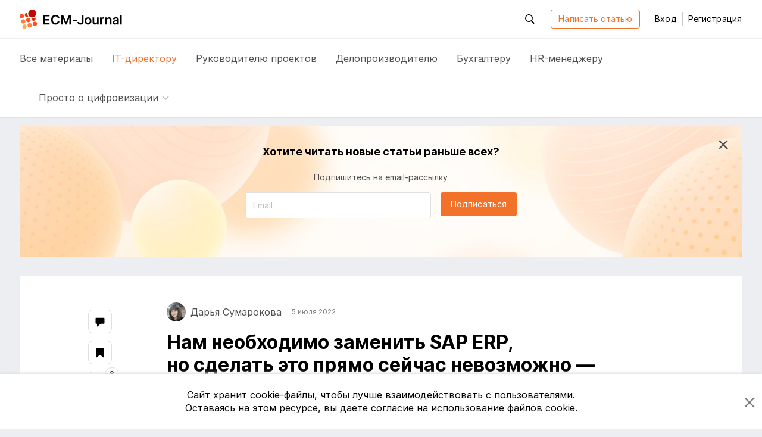

--- FILE ---
content_type: text/html; charset=utf-8
request_url: https://ecm-journal.ru/material/nam_neobkhodimo_zamenit_sap_erp_no_sdelat_ehto_prjamo_sejjchas_nevozmozhno_rinat_gimranov_nachalnik_upravlenija_it_v_surgutneftegaz
body_size: 17999
content:

<!DOCTYPE html>
<html lang="ru">
<head>
    
<meta charset="utf-8" />
<title>Нам необходимо заменить SAP ERP, но сделать это прямо сейчас невозможно — Ринат Гимранов, начальник управления ИТ в Сургутнефтегаз</title>
<meta http-equiv="X-UA-Compatible" content="IE=edge,chrome=1" />
<meta name='viewport' content='width=device-width, initial-scale=1.0, maximum-scale=1' />
<meta name="csrf-token" content="CfDJ8Eb6wUHkzllPnYLO6789DuWwwBy4HnOxCidHmy9NpQ5srtdg0H2d5HvhxTNakE2VSN_xgemXPJO1U0I83pWIGVj1dxZO1Ejx5Y0VGmO88S-qG7BnMtJQu--IsclVnQ8Mae4gcONBfTjrAePAoBOqIdU" />
<link rel="icon" type="image/x-icon" href="/favicon.ico">
<link rel="apple-touch-icon" sizes="180x180" href="/apple-touch-icon.png">
<link rel="icon" type="image/png" sizes="32x32" href="/favicon-32x32.png">
<link rel="icon" type="image/png" sizes="16x16" href="/favicon-16x16.png">
<link rel="mask-icon" href="/safari-pinned-tab.svg" color="#f2722a">
<meta name="msapplication-TileColor" content="#ffffff">
<meta name="theme-color" content="#ffffff">
<meta name="zen-verification" content="nK2eUWzKgt63SFCpVjIiv9pz1qvGlixVqB571WdAyGYRZEfFkLMCcnxoB8KLUhz8" />
<meta name="mailru-verification" content="f96936a204dbda50" />

    <link rel="canonical" href="https://ecm-journal.ru/material/nam_neobkhodimo_zamenit_sap_erp_no_sdelat_ehto_prjamo_sejjchas_nevozmozhno_rinat_gimranov_nachalnik_upravlenija_it_v_surgutneftegaz" />

    
    <meta name="description" content="Что ждет сферу информационных технологий? На чем, кроме импортозамещения, компаниям стоит заострить внимание в 2022 году? Что может поспособствовать органическому росту бизнеса и решению проблем кадрового голода? Что необходимо сделать для технологического импортоопережения? Реально ли заменить SAP? Подробности — в интервью Рината Гимранова, начальника управления ИТ в ПАО «Сургутнефтегаз»."/>
    <meta name="keywords" content="ИТ-директор, импортонезависимость, технологический суверенитет, импортоопережение, sap"/>

    <meta name="og:title" content="Нам необходимо заменить SAP ERP, но сделать это прямо сейчас невозможно — Ринат Гимранов, начальник управления ИТ в Сургутнефтегаз"/>
    <meta name="og:type" content="article"/>
    <meta name="og:image" content="https://ecm-journal.ru/files/covers/934260e9-96d2-4751-ae19-adcb910637c8.jpg"/>
    <meta name="og:url" content="https://ecm-journal.ru/material/nam_neobkhodimo_zamenit_sap_erp_no_sdelat_ehto_prjamo_sejjchas_nevozmozhno_rinat_gimranov_nachalnik_upravlenija_it_v_surgutneftegaz"/>
    <meta name="og:description" content="Что ждет сферу информационных технологий? На чем, кроме импортозамещения, компаниям стоит заострить внимание в 2022 году? Что может поспособствовать органическому росту бизнеса и решению проблем кадрового голода? Что необходимо сделать для технологического импортоопережения? Реально ли заменить SAP? Подробности — в интервью Рината Гимранова, начальника управления ИТ в ПАО «Сургутнефтегаз»."/>

    <meta name="twitter:card" content="summary"/>
    <meta name="twitter:title" content="Нам необходимо заменить SAP ERP, но сделать это прямо сейчас невозможно — Ринат Гимранов, начальник управления ИТ в Сургутнефтегаз"/>
    <meta name="twitter:description" content="Что ждет сферу информационных технологий? На чем, кроме импортозамещения, компаниям стоит заострить внимание в 2022 году? Что может поспособствовать органическому росту бизнеса и решению проблем кадрового голода? Что необходимо сделать для технологического импортоопережения? Реально ли заменить SAP? Подробности — в интервью Рината Гимранова, начальника управления ИТ в ПАО «Сургутнефтегаз»."/>
    <meta name="twitter:image" content="https://ecm-journal.ru/files/covers/934260e9-96d2-4751-ae19-adcb910637c8.jpg"/>


    <link rel="stylesheet" href="/fonts.css?v=_ZWwE3V38ctLRibPHHdJNgxwM7PGCBbgflGQrKCXlYo" />




    <link id="cssId" rel="stylesheet" href="/dist/build.min.css?v=2y3RU4ZgGIlq6iBplG_I0_D2lCaKkbjfvQHEojw1tZg" />

    
    
</head>
<body class="page page__material-details">
    

<header id="header" class="header">
    <div class="container">
        <div class="header__main_inner">

            <button class="btn-reboot hamburger js-header-openNav mr-3 d-xl-none">
                <svg class="icon icon__close second-view"><use xlink:href="/dist/icon.svg#close"></use></svg>
                <svg class="icon icon__menu main-view"><use xlink:href="/dist/icon.svg#menu"></use></svg>
            </button>

            <a href="/" class="header__logo">
                <svg class="icon icon__logo"><use xlink:href="/dist/icon.svg#logo"></use></svg>
            </a>

            <div class="header__buttons-wrapper">
                <div id="headerSearchForm" class="header__search">
                    <button class="btn-reboot header__search_toggle js-header-toggleActive js-search-close" data-target=".header__search">
                        <svg class="icon icon__search"><use xlink:href="/dist/icon.svg#search"></use></svg>
                        <svg class="icon icon__close"><use xlink:href="/dist/icon.svg#close"></use></svg>
                    </button>
                    <div class="search-input">
                        <button id="headerSearchBtn" class="search-input__btn btn-reboot" tabindex="-1">
                            <svg class="icon icon__search"><use xlink:href="/dist/icon.svg#search"></use></svg>
                        </button>
                        <input id="headerSearchInput" type="text" placeholder="Поиск по ресурсу" class="search-input__control form-control js-search-input" maxlength="255" tabindex="-1" />
                    </div>
                </div>


                <a class="btn btn-outline-primary autorize-toggle js-autorize-tooltip" href="/material/create"
                   data-autorize-tooltip-message="&#x427;&#x442;&#x43E;&#x431;&#x44B; &#x43D;&#x430;&#x43F;&#x438;&#x441;&#x430;&#x442;&#x44C; &#x441;&#x442;&#x430;&#x442;&#x44C;&#x44E;,&lt;br /&gt;&lt;a href=&#x27;#&#x27; class=&#x27;js-login-modal-open&#x27;&gt;&#x430;&#x432;&#x442;&#x43E;&#x440;&#x438;&#x437;&#x443;&#x439;&#x442;&#x435;&#x441;&#x44C;&lt;/a&gt; &#x438;&#x43B;&#x438; &lt;a href=&#x27;#&#x27; class=&#x27;js-register-modal-open&#x27;&gt;&#x437;&#x430;&#x440;&#x435;&#x433;&#x438;&#x441;&#x442;&#x440;&#x438;&#x440;&#x443;&#x439;&#x442;&#x435;&#x441;&#x44C;&lt;/a&gt;">
                    Написать статью
                </a>

                    <button class="btn btn-link header__login" data-toggle="modal" data-target="#loginModal">
                        Вход
                    </button>
                    <span class="header__line"></span>
                    <button class="btn btn-link header__register" data-toggle="modal" data-target="#regModal">
                        Регистрация
                    </button>

            </div>

            <div class="header__buttons-wrapper-mobile">
                <button class="btn-reboot header__search-mobile js-header-openSearch js-search-close">
                    <svg class="icon icon__close second-view"><use xlink:href="/dist/icon.svg#close"></use></svg>
                    <svg class="icon icon__search main-view"><use xlink:href="/dist/icon.svg#search"></use></svg>
                </button>

                    <button class="btn btn-reboot header__login-mobile js-header-openLogin mr-1">
                        <svg class="icon icon__close second-view"><use xlink:href="/dist/icon.svg#close"></use></svg>
                        <svg class="icon icon__user main-view"><use xlink:href="/dist/icon.svg#user"></use></svg>
                    </button>
            </div>
        </div>
    </div>

    <div class="header__main_nav">
        <div class="container">
            <div class="header__nav">
                <a class="header__nav-item text-larger  js-menu-materials" href="/">
                    Все <span class="header__nav-item_hidden">материалы</span>
                </a>
                <a class="header__nav-item text-larger active" href="/cio">
                    IT-директору
                </a>
                <a class="header__nav-item text-larger " href="/projectmanager">
                    Руководителю проектов
                </a>
                <a class="header__nav-item text-larger " href="/chancery">
                    Делопроизводителю
                </a>
                <a class="header__nav-item text-larger " href="/accountant">
                    Бухгалтеру
                </a>
                <a class="header__nav-item text-larger " href="/hr">
                    HR-менеджеру
                </a>

                    <div class="header__nav-item nav-dropdown custom-dropdown
                         ">
                        <button class="btn-reboot custom-dropdown__button js-toggle-dropdown">
                            <span class="custom-dropdown__button-text text-larger">Просто о цифровизации</span>
                            <svg class="icon icon__arrow_down"><use xlink:href="/dist/icon.svg#arrow_down"></use></svg>
                        </button>
                        <div class="dropdown__menu dropdown__menu_left special-materials-menu">
                                <a class="dropdown__menu-item "
                           
                           href="/transformation" tabindex="-1">
                                    Цифровая трансформация
                                </a>
                                <a class="dropdown__menu-item "
                           
                           href="/projects-management" tabindex="-1">
                                    Проекты крупным планом
                                </a>
                                <a class="dropdown__menu-item "
                           
                           href="/future-accounting" tabindex="-1">
                                    Бухгалтерия будущего
                                </a>
                                <a class="dropdown__menu-item "
                           
                           href="/long-term-archives" tabindex="-1">
                                    Электронные архивы
                                </a>
                                <a class="dropdown__menu-item "
                           
                           href="/quizzes" tabindex="-1">
                                    Квизы: проверь себя
                                </a>
                                <a class="dropdown__menu-item "
                           
                           href="/mustknow" tabindex="-1">
                                    Электронный документооборот
                                </a>
                                <a class="dropdown__menu-item "
                           
                           href="/mkdo" tabindex="-1">
                                    Обмен документами с&nbsp;контрагентами
                                </a>
                                <a class="dropdown__menu-item "
                           
                           href="/e-sign" tabindex="-1">
                                    Электронная подпись
                                </a>
                                <a class="dropdown__menu-item "
                           
                           href="/textbooks" tabindex="-1">
                                    Учебники
                                </a>
                        </div>
                    </div>
            </div>
        </div>
    </div>
</header>

<div class="menu-mobile">
    <div class="menu-mobile__wrapper menu-mobile__wrapper_nav">
        <div class="container">
            <div class="menu-mobile__nav menu-mobile__container">
                <a class="menu-mobile__nav-item text-larger  js-menu-materials" href="/">
                    Все материалы
                </a>
                <a class="menu-mobile__nav-item text-larger active" href="/cio">
                    IT-директору
                </a>
                <a class="menu-mobile__nav-item text-larger " href="/projectmanager">
                    Руководителю проектов
                </a>
                <a class="menu-mobile__nav-item text-larger " href="/chancery">
                    Делопроизводителю
                </a>
                <a class="menu-mobile__nav-item text-larger " href="/accountant">
                    Бухгалтеру
                </a>
                <a class="menu-mobile__nav-item text-larger " href="/hr">
                    HR-менеджеру
                </a>

                    <div class="menu-mobile__nav-item menu-mobile__dropdown nav-dropdown custom-dropdown
                     ">
                        <button class="btn-reboot custom-dropdown__button js-toggle-dropdown">
                            <span class="custom-dropdown__button-text text-larger">Просто о цифровизации</span>
                            <svg class="icon icon__arrow_down"><use xlink:href="/dist/icon.svg#arrow_down"></use></svg>
                        </button>
                        <div class="dropdown__menu special-materials-menu ">
                                <a class="dropdown__menu-item " href="/transformation" tabindex="-1">Цифровая трансформация</a>
                                <a class="dropdown__menu-item " href="/projects-management" tabindex="-1">Проекты крупным планом</a>
                                <a class="dropdown__menu-item " href="/future-accounting" tabindex="-1">Бухгалтерия будущего</a>
                                <a class="dropdown__menu-item " href="/long-term-archives" tabindex="-1">Электронные архивы</a>
                                <a class="dropdown__menu-item " href="/quizzes" tabindex="-1">Квизы: проверь себя</a>
                                <a class="dropdown__menu-item " href="/mustknow" tabindex="-1">Электронный документооборот</a>
                                <a class="dropdown__menu-item " href="/mkdo" tabindex="-1">Обмен документами с&nbsp;контрагентами</a>
                                <a class="dropdown__menu-item " href="/e-sign" tabindex="-1">Электронная подпись</a>
                                <a class="dropdown__menu-item " href="/textbooks" tabindex="-1">Учебники</a>
                        </div>
                    </div>
            </div>
        </div>
    </div>

    <div class="menu-mobile__wrapper menu-mobile__wrapper_search">
        <div class="container">
            <div class="menu-mobile__container menu-mobile__search">
                <input type="search" class="form-control js-search-input" placeholder="Поиск по ресурсу" id="mobileSearchInput">
            </div>
        </div>
    </div>

    <div class="menu-mobile__wrapper menu-mobile__wrapper_user">
        <div class="container">
        </div>
    </div>
</div>

    <a href="#header" id="btnUp" class="btn-up js-btn-up">
    <svg class="icon icon__arrow_up"><use xlink:href="/dist/icon.svg#arrow_up"></use></svg>
    <svg class="icon icon__arrow_top"><use xlink:href="/dist/icon.svg#arrow_top"></use></svg>
    <span class="btn-up__text">Наверх</span>
</a>

    <div class="page-content">
        <div class="container">
            



    <div id="vueSubscribeHeadComponent">
        <subscribe-material material-category="CIO" class="d-none d-md-flex"></subscribe-material>
    </div>

<article class="material-details text-wrap" itemscope itemtype="http://schema.org/Article">
    <div class="material-details__wrapper">
        <div class="material-details__wrapper_content">
            <header class="material-details__header">
                <div class="d-flex justify-content-between align-items-center">
                    <div class="material__authors d-flex align-items-stretch flex-wrap mt-n2">
                                    <span class="author mr-2 mr-md-3 mt-2 pr-1 pr-md-0 d-flex align-items-center"
                                          itemprop="author" itemscope itemtype="http://schema.org/Person">
                                        <span class="author__avatar user-avatar user-avatar-rounded mr-1 mr-md-2">
                                            <img itemprop="image" src="/files/authors/0222725f-e739-4181-9514-de7932119754.png"/>
                                        </span>
                                        <span itemprop="name" class="author__name author__nouser">&#x414;&#x430;&#x440;&#x44C;&#x44F; &#x421;&#x443;&#x43C;&#x430;&#x440;&#x43E;&#x43A;&#x43E;&#x432;&#x430;</span>
                                    </span>

                            <span itemprop="datePublished" class="material__date-create text-smaller mt-2">5 &#x438;&#x44E;&#x43B;&#x44F; 2022</span>
                    </div>

                    <div class="d-flex align-self-baseline pt-1">
                    </div>
                </div>

                <h1 itemprop="headline" class="font-weight-bold pt-1 pt-md-0 mt-3">Нам необходимо заменить SAP ERP, но&nbsp;сделать это прямо сейчас невозможно&nbsp;&mdash; Ринат Гимранов, начальник управления ИТ&nbsp;в&nbsp;Сургутнефтегаз</h1>

                <div class="d-flex justify-content-between flex-column align-items-start align-items-lg-center flex-lg-row pt-1 mt-2">
                        <div class="mr-3 pr-1 mb-2 mb-lg-0 text-nowrap">
                            

    <a class="category-tag it" href="/cio">
        IT-&#x434;&#x438;&#x440;&#x435;&#x43A;&#x442;&#x43E;&#x440;&#x443;
    </a>

                        </div>

                    <div class="d-flex justify-content-between align-items-center w-100">
                        <div>
                            <span class="material__read-time">
                                <svg class="icon icon__time">
                                    <use xlink:href="/dist/icon.svg#time"></use>
                                </svg>
                                <span class="d-none d-lg-inline">Время чтения:</span>
                                <span class="read-time ml-1">9 &#x43C;&#x438;&#x43D;&#x443;&#x442;</span>
                            </span>
                        </div>

                        <div class="material__action">
                                <button class="material__action_item btn-reboot autorize-toggle js-autorize-tooltip  "
                                        data-id="7584"
                                        data-autorize-tooltip-message="&#x427;&#x442;&#x43E;&#x431;&#x44B; &#x434;&#x43E;&#x431;&#x430;&#x432;&#x438;&#x442;&#x44C; &#x441;&#x442;&#x430;&#x442;&#x44C;&#x44E; &#x432; &#x437;&#x430;&#x43A;&#x43B;&#x430;&#x434;&#x43A;&#x438;,&lt;br /&gt;&lt;a href=&#x27;#&#x27; class=&#x27;js-login-modal-open&#x27;&gt;&#x430;&#x432;&#x442;&#x43E;&#x440;&#x438;&#x437;&#x443;&#x439;&#x442;&#x435;&#x441;&#x44C;&lt;/a&gt; &#x438;&#x43B;&#x438; &lt;a href=&#x27;#&#x27; class=&#x27;js-register-modal-open&#x27;&gt;&#x437;&#x430;&#x440;&#x435;&#x433;&#x438;&#x441;&#x442;&#x440;&#x438;&#x440;&#x443;&#x439;&#x442;&#x435;&#x441;&#x44C;&lt;/a&gt;">
                                    <svg class="icon icon__bookmark">
                                        <use xlink:href="/dist/icon.svg#bookmark"></use>
                                    </svg>
                                    <span class="d-none d-lg-inline item-status">&#x412; &#x437;&#x430;&#x43A;&#x43B;&#x430;&#x434;&#x43A;&#x438;</span>
                                </button>
                                <div id="vueLikeButton">
                                    <like-button likecount="8" materialid="7584"></like-button>
                                </div>
                            <a href="#comments" class="material__action_item js-comment">
                                <svg class="icon icon__coment">
                                    <use xlink:href="/dist/icon.svg#coment"></use>
                                </svg>
                                <span class="item-count d-none" itemprop="commentCount">0</span>
                            </a>

                        </div>
                    </div>
                </div>
            </header>
            <section class="material-content js-show-subscribe " data-category="CIO">
                    <img itemprop="image" class="material-content__cover  not-zoomable" src="/files/covers/934260e9-96d2-4751-ae19-adcb910637c8.jpg" alt="Нам необходимо заменить SAP ERP, но сделать это прямо сейчас невозможно — Ринат Гимранов, начальник управления ИТ в Сургутнефтегаз"/>
                <div itemprop="description" class="material-content__preview ">
                    <p>Что ждет сферу информационных технологий? На&nbsp;чем, кроме импортозамещения, компаниям стоит заострить внимание в&nbsp;2022 году? Что может поспособствовать органическому росту бизнеса и&nbsp;решению проблем кадрового голода? Что необходимо сделать для технологического импортоопережения? Реально&nbsp;ли заменить&nbsp;SAP? Подробности&nbsp;&mdash; в&nbsp;интервью Рината Гимранова, начальника управления ИТ&nbsp;в&nbsp;ПАО &laquo;Сургутнефтегаз&raquo;.</p>
                </div>
                <div itemprop="articleBody">
                    <p><em><strong>&mdash;&nbsp;Ринат Дамирович, как вы&nbsp;считаете, на&nbsp;чем стоит сконцентрироваться ИТ-отделам крупных компаний? Какие бизнес-задачи наиболее приоритетны в&nbsp;2022 году? </strong></em></p>
<p>&mdash;&nbsp;Во-первых, сейчас не&nbsp;время спокойно сидеть и&nbsp;наблюдать за&nbsp;ситуацией. Важно быть на&nbsp;передовой и&nbsp;не&nbsp;тешить себя иллюзиями, что SAP или Microsoft никуда не&nbsp;денутся и&nbsp;продолжат работу.</p>
<p class="selected-block selected-block--background">Думаю, что сегодняшняя ситуация требует решительных действий в&nbsp;части импортозамещения. При этом важно понимать, что не&nbsp;все задачи мы&nbsp;сможем закрыть в&nbsp;полной мере.</p>
<p>Во-вторых, еще одна часть работы&nbsp;&mdash; сохранение организационного капитала. То&nbsp;есть, внедряя, например, SAP,&nbsp;&mdash; одно из&nbsp;лучших решений в&nbsp;мире&nbsp;&mdash; компания в&nbsp;процессе работы накапливает определенный организационный капитал: правила ведения бизнеса, организации процессов, принятия решений, компетенции, организационные структуры. Важно это сохранить, чтобы не&nbsp;нанести ущерб бизнесу.</p>
<p>В-третьих, нужно сосредоточиться не&nbsp;только на&nbsp;импортозамещении, но&nbsp;и&nbsp;на&nbsp;прогрессе. Не&nbsp;стоит быть догоняющими. Гораздо эффективнее работать на&nbsp;опережение и&nbsp;продолжить намеченные программы развития. Сейчас очень важно позаботиться о&nbsp;&laquo;завтрашнем дне&raquo;.</p>
<p>Например, геологи, когда планируют разведывательные маршруты на&nbsp;лето, выкидывают с&nbsp;самолета по&nbsp;ходу маршрута бочки со&nbsp;съестными запасами и&nbsp;необходимыми вещами. ИТ-отрасли тоже необходимы технологии, которые в&nbsp;будущем окажут неоценимую помощь, помогут с&nbsp;импортоопережением.</p>
<p>В&nbsp;идеале нам нужен ренессанс 70-х, когда страна в&nbsp;области компьютерных, программных и&nbsp;математических средств была впереди всех&nbsp;&mdash; у&nbsp;нас были свои научные парадигмы, стандарты, подходы, технологии. Потом, к&nbsp;сожалению, случилась авантюра с&nbsp;IBM, когда их&nbsp;технологии и&nbsp;решения взяли за&nbsp;основу, а&nbsp;собственные разработки были загублены.</p>
<p class="selected-block selected-block--background">Поэтому повторюсь: сейчас такой момент, когда нужно работать на&nbsp;опережение и&nbsp;надеяться только на&nbsp;себя, на&nbsp;свою страну.</p>
<p><em><strong>&mdash;&nbsp;А&nbsp;что сейчас является той самой &laquo;бочкой с&nbsp;едой&raquo; для IT-отрасли? </strong></em></p>
<p>&mdash;&nbsp;Здесь просто нужно понять: а&nbsp;чем&nbsp;же мы&nbsp;будем заниматься, скажем, через пять&nbsp;лет. Понятно, что эпоха монолитных систем проходит. Нужны другие решения.</p>
<p>При этом микросервисная архитектура, которая позиционируется как замена традиционной монолитной, не&nbsp;может обеспечить корпоративную модель данных или процессов, потому что микросервисы по&nbsp;определению разрознены.</p>
<p>Значит, нужен такой слой, который сделает микросервисы одним целым. И&nbsp;эта работа сегодня еще не&nbsp;выполнена. Это одна из&nbsp;идей, где можно не&nbsp;догонять, а&nbsp;опережать. Внедрять решения, которые позволят иметь корпоративный ландшафт немонолитных систем, объединенных в&nbsp;однородную структуру&nbsp;&mdash; реализовать архитектуру &laquo;управляемый рой&raquo;.</p>
<p>Также важное направление связано с&nbsp;интернетом вещей и&nbsp;искусственным интеллектом, то&nbsp;есть со&nbsp;всем тем, что станет новой эпохой роботизации и&nbsp;автоматизации, когда устройства смогут работать при минимальном участии человека. В&nbsp;результате мы&nbsp;получим производственные объекты, оснащенные оборудованием со&nbsp;встроенным программно-аппаратным комплексом, который интегрируется в&nbsp;общую систему и&nbsp;будет действовать автономно.</p>
<p>Думаю, тут нужен отдельный форсайт в&nbsp;ИТ-отрасли, нацеленный на&nbsp;генерацию идей, которые пригодятся бизнесу в&nbsp;будущем. В&nbsp;этом направлении у&nbsp;нас есть как исторически накопленный опыт&nbsp;&mdash; направленная эволюция в&nbsp;парадигме ТРИЗ (теории решения изобретательских задач), так и&nbsp;современные разработки в&nbsp;области сложных систем, например, методика управления сложными <a href="https://incomplexity.ru/" target="_blank" rel="noopener">ситуациями</a>, которую мы&nbsp;разработали и&nbsp;апробировали в&nbsp;совместной работе с&nbsp;научным коллективом ЭФ&nbsp;МГУ.</p>
<p><strong>&mdash;&nbsp;Как считаете, сколько времени российским компаниям понадобится на&nbsp;перестройку и&nbsp;разработку новых идей и&nbsp;смыслов? </strong></p>
<p>&mdash;&nbsp;Дело в&nbsp;том, что в&nbsp;российской действительности принята аварийно-кризисная модель управления. Это хорошо описано в&nbsp;книге Александра Прохорова &laquo;Русская модель управления&raquo;.</p>
<p>То&nbsp;есть люди &laquo;просыпаются&raquo; и&nbsp;начинают активно действовать только тогда, когда катастрофа уже произошла. В&nbsp;этом случае мы&nbsp;все делаем быстро, все успеваем.</p>
<p class="selected-block selected-block--background">Например, если у&nbsp;нас будет до&nbsp;катастрофы 3 месяца, то&nbsp;все сделаем за&nbsp;три месяца. Дадут нам, скажем, 10 лет, то&nbsp;все эти годы и&nbsp;будем предотвращать катастрофу.</p>
<p><em><strong>&mdash;&nbsp;Скажите, чувствуете&nbsp;ли вы&nbsp;сейчас острую нехватку ИТ-кадров? Как можно преодолеть кадровый голод? </strong></em></p>
<p>&mdash;&nbsp;Да, конечно, дефицит кадров ощутим. И, например, low-code&nbsp;&mdash; это один из&nbsp;вариантов спасения в&nbsp;текущей ситуации. Потому что современные системы позволяют бизнесу жить и&nbsp;развиваться в&nbsp;режиме органического роста.</p>
<p>То&nbsp;есть традиционный BPM-подход такой: рисуем бизнес-процесс на&nbsp;бумаге, потом пишем ТЗ, создаем информационные системы, внедряем, тестируем и&nbsp;запускаем. Пока мы&nbsp;все это делаем, бизнес уже давно ушел в&nbsp;другую сторону.</p>
<p>А&nbsp;в&nbsp;low-code-системе рисование&nbsp;&mdash; это и&nbsp;есть разработка информационной системы. Процесс создается ровно в&nbsp;том виде, в&nbsp;котором бизнес его сегодня понимает.</p>
<p class="selected-block selected-block--background">Современная low-code-система не&nbsp;требует специального обучения, все очень легко. И&nbsp;дальше идет органический рост за&nbsp;счет того, что платформа способна запускать новые экземпляры процессов по&nbsp;свежей схеме, а&nbsp;старые докатывать по&nbsp;прежней.</p>
<p>Все происходит вживую: меняем схему бизнес-процесса и&nbsp;нажимаем кнопку &laquo;опубликовать&raquo;. Если нужна новая функция, прорабатываем процесс и&nbsp;&laquo;выкатываем&raquo; изменения. Таким образом, правильно примененная low-code-система решает проблему кадрового голода, так как ИТ-специалисты в&nbsp;этом процессе не&nbsp;нужны.</p>
<p><em><strong>&mdash;&nbsp;Скажите, а&nbsp;возможна&nbsp;ли такая ситуация в&nbsp;будущем, когда рынок будет переполнен ИТ-кадрами? </strong></em></p>
<p>Да, это реально. Параллели, конечно, проводить сложно, но&nbsp;вот, например, ситуация, связанная с&nbsp;электроэнергетикой: сегодня работать электриком не&nbsp;престижно. Хотя высококлассные профессионалы по-прежнему востребованы. Но&nbsp;все-таки электромонтер&nbsp;&mdash; это рабочая профессия.</p>
<p>По&nbsp;идее, что-то такое должно произойти и&nbsp;с&nbsp;ИТ. В&nbsp;будущем это должно стать обычным ремеслом. С&nbsp;другой стороны, я&nbsp;об&nbsp;этом говорю уже, наверное, больше 10 лет, но&nbsp;спрос на&nbsp;ИТ-специалистов все больше и&nbsp;больше.</p>
<p>Точно понятно, что быстрого перехода к&nbsp;ремеслу не&nbsp;стоит ждать, ближайшие 5-8 лет айтишникам есть чем заняться, они будут очень востребованы.</p>
<p><em><strong>&mdash;&nbsp;Еще один важный вопрос: как вендорам ИТ-решений и&nbsp;заказчикам лучше понимать друг друга? </strong></em></p>
<p>&mdash;&nbsp;Между вендором и&nbsp;заказчиком должен быть толмач. И&nbsp;тогда им&nbsp;не&nbsp;надо будет друг друга понимать. Если вы&nbsp;пытаетесь разработчиков и&nbsp;заказчиков поставить в&nbsp;одну команду, то, как правило, это приводит к&nbsp;проблемам. Поэтому команды внедрения или бизнес-консалтинг нужны обязательно.</p>
<p><em><strong>&mdash;&nbsp;Как заменить&nbsp;SAP? Возможно&nbsp;ли это? </strong></em></p>
<p>&mdash;&nbsp;Нужно просто брать и&nbsp;заменять. Знаете, есть такая детская загадка: как положить слона в&nbsp;холодильник. Тут все то&nbsp;же самое: открываем проект, заменяем SAP, закрываем проект.</p>
<p>Но&nbsp;если серьезно, миграция из&nbsp;SAP ERP&nbsp;&mdash; непростая задача. И&nbsp;&laquo;Сургутнефтегаз&raquo; в&nbsp;ближайшей перспективе не&nbsp;ставит перед собой такие цели, потому что это было&nbsp;бы нереально. Но&nbsp;в&nbsp;течение 5 лет мы, конечно, планируем полностью избавиться от&nbsp;этой системы.</p>
<p>К&nbsp;сожалению, заменить SAP ERP без потери функциональности невозможно. Дело в&nbsp;том, что &laquo;Сургутнефтегаз&raquo;&nbsp;&mdash; это одно юридическое лицо, из&nbsp;этого вытекает ряд сложностей. Заменить SAP ERP в&nbsp;таком непростом юр.лице, где реализовано централизованное закрытие отчетного периода, расчет себестоимости, считаются все налоги, решаются коммерческие вопросы, идет формирование первички, учет производства и&nbsp;много другое, непросто.</p>
<p>В&nbsp;текущий момент все это невозможно реализовать ни&nbsp;в&nbsp;какой другой системе. Поэтому по&nbsp;кусочкам будем решать эту задачу.</p>
<p>Думаю, что в&nbsp;ближайшие 2 года на&nbsp;российском рынке появится система, способная заменить SAP ERP, но&nbsp;сейчас такой пока&nbsp;нет. Конечно, мы&nbsp;не&nbsp;собираемся просто сидеть и&nbsp;ждать. Планируем активно взаимодействовать с&nbsp;компаниями, которые способны разработать достойное решение.</p>
<p><em><strong>&mdash;&nbsp;А&nbsp;как в&nbsp;&laquo;Сургутнефтегаз&raquo; сейчас обстоят дела с&nbsp;управлением цифровыми документами? Необходимо&nbsp;ли в&nbsp;этом направлении импортозамещение? </strong></em></p>
<p>Для электронного делопроизводства и&nbsp;документооборота компания использует систему Directum. То&nbsp;есть на&nbsp;прикладном уровне в&nbsp;&laquo;Сургутнефтегазе&raquo; есть зрелая платформа российской разработки.</p>
<p>Очень хорошо, что в&nbsp;2010 году на&nbsp;тендере мы&nbsp;выбрали именно эту систему. Но&nbsp;и&nbsp;по&nbsp;этому направлению сейчас много задач: необходимо менять СУБД, операционную систему.</p>
<p>Плюс сейчас переходим на&nbsp;новую версию <a href="https://www.directum.ru/products/directum?utm_source=media&amp;utm_medium=ecmj&amp;utm_campaign=article&amp;utm_content=gimranov&amp;utm_term=05072022" target="_blank" rel="noopener">Directum RX</a>. Конечно, это замедляет развитие. Но, так или иначе, задачи будут решены, мы&nbsp;продолжим развитие благодаря обновленной системе.</p>
                </div>

                <div class="unregistered px-3 px-md-0">
                    <div class="unregistered__text">
                        Чтобы прочитать эту статью до&nbsp;конца,<br/>
                        <a href="#" class="js-login-modal">авторизуйтесь</a>
                        или <a href="#" class="js-register-modal">зарегистрируйтесь</a>
                    </div>
                    <div class="unregistered__icon">
                        <svg class="icon icon__logo_pic">
                            <use xlink:href="/dist/icon.svg#logo_pic"></use>
                        </svg>
                    </div>
                </div>
            </section>
                <section class="mt-2 pt-4 mt-md-5 pt-md-0">
                    <div class="post-tag__grid" itemprop="keywords">
                                <a class="post-tag" href="/tag/importonezavisimost" rel="tag">&#x438;&#x43C;&#x43F;&#x43E;&#x440;&#x442;&#x43E;&#x43D;&#x435;&#x437;&#x430;&#x432;&#x438;&#x441;&#x438;&#x43C;&#x43E;&#x441;&#x442;&#x44C;</a>
                                <a class="post-tag" href="/tag/tekhnologicheskijj_suverenitet" rel="tag">&#x442;&#x435;&#x445;&#x43D;&#x43E;&#x43B;&#x43E;&#x433;&#x438;&#x447;&#x435;&#x441;&#x43A;&#x438;&#x439; &#x441;&#x443;&#x432;&#x435;&#x440;&#x435;&#x43D;&#x438;&#x442;&#x435;&#x442;</a>
                                <a class="post-tag" href="/tag/importooperezhenie" rel="tag">&#x438;&#x43C;&#x43F;&#x43E;&#x440;&#x442;&#x43E;&#x43E;&#x43F;&#x435;&#x440;&#x435;&#x436;&#x435;&#x43D;&#x438;&#x435;</a>
                                <a class="post-tag" href="/tag/sap" rel="tag">sap</a>
                    </div>
                </section>


            <input type="hidden" class="js-material-id" value="7584"/>
        </div>

        <div>
                <aside class="material-details__share">
                    <a class="share-link d-lg-flex d-none js-comment" data-placement="left" data-offset="0,10" title="Комментарии" href="#comments">
                        <svg class="icon icon__coment">
                            <use xlink:href="/dist/icon.svg#coment"></use>
                        </svg>
                        <div class="icon-circle item-count"></div>
                    </a>
                    <button class="share-link autorize-toggle js-autorize-tooltip "
                            data-id="7584"
                            data-placement="left"
                            data-offset="0,10"
                            title="Добавить в&nbsp;закладки"
                            data-autorize-tooltip-message="&#x427;&#x442;&#x43E;&#x431;&#x44B; &#x434;&#x43E;&#x431;&#x430;&#x432;&#x438;&#x442;&#x44C; &#x441;&#x442;&#x430;&#x442;&#x44C;&#x44E; &#x432; &#x437;&#x430;&#x43A;&#x43B;&#x430;&#x434;&#x43A;&#x438;,&lt;br /&gt;&lt;a href=&#x27;#&#x27; class=&#x27;js-login-modal-open&#x27;&gt;&#x430;&#x432;&#x442;&#x43E;&#x440;&#x438;&#x437;&#x443;&#x439;&#x442;&#x435;&#x441;&#x44C;&lt;/a&gt; &#x438;&#x43B;&#x438; &lt;a href=&#x27;#&#x27; class=&#x27;js-register-modal-open&#x27;&gt;&#x437;&#x430;&#x440;&#x435;&#x433;&#x438;&#x441;&#x442;&#x440;&#x438;&#x440;&#x443;&#x439;&#x442;&#x435;&#x441;&#x44C;&lt;/a&gt;">
                        <svg class="icon icon__bookmark">
                            <use xlink:href="/dist/icon.svg#bookmark"></use>
                        </svg>
                        <div class="icon-circle"></div>
                    </button>
                    <div id="vueLikeAsideComponent">
                        <like-on-aside likecount="8" materialid="7584"></like-on-aside>
                    </div>
                    <button class="share-link js-sharing-toggle" data-placement="left" data-offset="0,10" data-id="7584" data-state="0" title="Поделиться в&nbsp;ВКонтакте"
                            data-href="https://vk.com/share.php?url=https%3A%2F%2Fecm-journal.ru%2Fmaterial%2Fnam_neobkhodimo_zamenit_sap_erp_no_sdelat_ehto_prjamo_sejjchas_nevozmozhno_rinat_gimranov_nachalnik_upravlenija_it_v_surgutneftegaz%3Futm_source%3Dsocial%26utm_medium%3DVK%26utm_campaign%3Dpost%26utm_content%3Duser_shared&amp;title=%D0%9D%D0%B0%D0%BC&#x2B;%D0%BD%D0%B5%D0%BE%D0%B1%D1%85%D0%BE%D0%B4%D0%B8%D0%BC%D0%BE&#x2B;%D0%B7%D0%B0%D0%BC%D0%B5%D0%BD%D0%B8%D1%82%D1%8C&#x2B;SAP&#x2B;ERP%2C&#x2B;%D0%BD%D0%BE%C2%A0%D1%81%D0%B4%D0%B5%D0%BB%D0%B0%D1%82%D1%8C&#x2B;%D1%8D%D1%82%D0%BE&#x2B;%D0%BF%D1%80%D1%8F%D0%BC%D0%BE&#x2B;%D1%81%D0%B5%D0%B9%D1%87%D0%B0%D1%81&#x2B;%D0%BD%D0%B5%D0%B2%D0%BE%D0%B7%D0%BC%D0%BE%D0%B6%D0%BD%D0%BE%C2%A0%E2%80%94&#x2B;%D0%A0%D0%B8%D0%BD%D0%B0%D1%82&#x2B;%D0%93%D0%B8%D0%BC%D1%80%D0%B0%D0%BD%D0%BE%D0%B2%2C&#x2B;%D0%BD%D0%B0%D1%87%D0%B0%D0%BB%D1%8C%D0%BD%D0%B8%D0%BA&#x2B;%D1%83%D0%BF%D1%80%D0%B0%D0%B2%D0%BB%D0%B5%D0%BD%D0%B8%D1%8F&#x2B;%D0%98%D0%A2%C2%A0%D0%B2%C2%A0%D0%A1%D1%83%D1%80%D0%B3%D1%83%D1%82%D0%BD%D0%B5%D1%84%D1%82%D0%B5%D0%B3%D0%B0%D0%B7">
                        <svg class="icon icon__vk">
                            <use xlink:href="/dist/icon.svg#vk"></use>
                        </svg>
                    </button>
                    <button class="share-link js-sharing-toggle" data-placement="left" data-offset="0,10" data-id="7584" data-state="1" title="Поделиться в&nbsp;Telegram"
                            data-href="https://t.me/share/url?url=https%3A%2F%2Fecm-journal.ru%2Fmaterial%2Fnam_neobkhodimo_zamenit_sap_erp_no_sdelat_ehto_prjamo_sejjchas_nevozmozhno_rinat_gimranov_nachalnik_upravlenija_it_v_surgutneftegaz%3Futm_source%3Dsocial%26utm_medium%3Dtelegram%26utm_campaign%3Dpost%26utm_content%3Duser_shared&amp;text=%D0%9D%D0%B0%D0%BC&#x2B;%D0%BD%D0%B5%D0%BE%D0%B1%D1%85%D0%BE%D0%B4%D0%B8%D0%BC%D0%BE&#x2B;%D0%B7%D0%B0%D0%BC%D0%B5%D0%BD%D0%B8%D1%82%D1%8C&#x2B;SAP&#x2B;ERP%2C&#x2B;%D0%BD%D0%BE%C2%A0%D1%81%D0%B4%D0%B5%D0%BB%D0%B0%D1%82%D1%8C&#x2B;%D1%8D%D1%82%D0%BE&#x2B;%D0%BF%D1%80%D1%8F%D0%BC%D0%BE&#x2B;%D1%81%D0%B5%D0%B9%D1%87%D0%B0%D1%81&#x2B;%D0%BD%D0%B5%D0%B2%D0%BE%D0%B7%D0%BC%D0%BE%D0%B6%D0%BD%D0%BE%C2%A0%E2%80%94&#x2B;%D0%A0%D0%B8%D0%BD%D0%B0%D1%82&#x2B;%D0%93%D0%B8%D0%BC%D1%80%D0%B0%D0%BD%D0%BE%D0%B2%2C&#x2B;%D0%BD%D0%B0%D1%87%D0%B0%D0%BB%D1%8C%D0%BD%D0%B8%D0%BA&#x2B;%D1%83%D0%BF%D1%80%D0%B0%D0%B2%D0%BB%D0%B5%D0%BD%D0%B8%D1%8F&#x2B;%D0%98%D0%A2%C2%A0%D0%B2%C2%A0%D0%A1%D1%83%D1%80%D0%B3%D1%83%D1%82%D0%BD%D0%B5%D1%84%D1%82%D0%B5%D0%B3%D0%B0%D0%B7">
                        <svg class="icon icon__tg">
                            <use xlink:href="/dist/icon.svg#tg"></use>
                        </svg>
                    </button>
                    <button class="share-link js-sharing-toggle" data-placement="left" data-offset="0,10" data-id="7584" data-state="2" title="Отправить ссылку&nbsp;на&nbsp;email"
                            data-href="mailto:?subject=&#x418;&#x43D;&#x442;&#x435;&#x440;&#x435;&#x441;&#x43D;&#x430;&#x44F; &#x441;&#x442;&#x430;&#x442;&#x44C;&#x44F; &#x43D;&#x430; ECM-Journal&amp;body=%D0%9D%D0%B0%D0%BC%20%D0%BD%D0%B5%D0%BE%D0%B1%D1%85%D0%BE%D0%B4%D0%B8%D0%BC%D0%BE%20%D0%B7%D0%B0%D0%BC%D0%B5%D0%BD%D0%B8%D1%82%D1%8C%20SAP%20ERP%2C%20%D0%BD%D0%BE%C2%A0%D1%81%D0%B4%D0%B5%D0%BB%D0%B0%D1%82%D1%8C%20%D1%8D%D1%82%D0%BE%20%D0%BF%D1%80%D1%8F%D0%BC%D0%BE%20%D1%81%D0%B5%D0%B9%D1%87%D0%B0%D1%81%20%D0%BD%D0%B5%D0%B2%D0%BE%D0%B7%D0%BC%D0%BE%D0%B6%D0%BD%D0%BE%C2%A0%E2%80%94%20%D0%A0%D0%B8%D0%BD%D0%B0%D1%82%20%D0%93%D0%B8%D0%BC%D1%80%D0%B0%D0%BD%D0%BE%D0%B2%2C%20%D0%BD%D0%B0%D1%87%D0%B0%D0%BB%D1%8C%D0%BD%D0%B8%D0%BA%20%D1%83%D0%BF%D1%80%D0%B0%D0%B2%D0%BB%D0%B5%D0%BD%D0%B8%D1%8F%20%D0%98%D0%A2%C2%A0%D0%B2%C2%A0%D0%A1%D1%83%D1%80%D0%B3%D1%83%D1%82%D0%BD%D0%B5%D1%84%D1%82%D0%B5%D0%B3%D0%B0%D0%B7%0D%0Ahttps%3A%2F%2Fecm-journal.ru%2Fmaterial%2Fnam_neobkhodimo_zamenit_sap_erp_no_sdelat_ehto_prjamo_sejjchas_nevozmozhno_rinat_gimranov_nachalnik_upravlenija_it_v_surgutneftegaz%3Futm_source%3Dsocial%26utm_medium%3Dmail%26utm_campaign%3Dpost%26utm_content%3Duser_shared">
                        <svg class="icon icon__mail_fill">
                            <use xlink:href="/dist/icon.svg#mail_fill"></use>
                        </svg>
                    </button>
                </aside>
        </div>

    </div>

</article>



<section id="comments" class="comment-section">  
    <div class="comment-section__inner">

            <div id="vueSubscribeFooterComponent">
                <subscribe-material-footer class="subscribe-component_inside" material-category="CIO" ></subscribe-material-footer>
            </div>

        <h2 class="comment-section__title js-comment">Комментарии <span class="item-count d-none">0</span></h2>


        <div class="comment-section__list-comments">
        </div>


<div class="new-comment">
        <div class="new-comment__alert d-flex align-items-center">
            <div class="mr-2 pr-md-1 pr-0"><svg class="icon icon__user_logo"><use xlink:href="/dist/icon.svg#user_logo"></use></svg></div>
            <div>Чтобы прокомментировать, <a href="#" class="js-login-modal js-save-position" data-target=".new-comment">авторизуйтесь</a> 
                или <a href="#" class="js-register-modal js-save-position" data-target=".new-comment">зарегистрируйтесь</a></div>
        </div>
</div>
    </div>
</section>

<script id="editCommentTmpl" type="text/x-jsrender">
    <form id="editCommentForm{{:id}}" class="edit-comment__form pt-1 mt-md-3 mb-3 pb-1 pb-md-3">
        <div class="form-group mb-2 pb-md-1">
            <div id="editComment{{:id}}" contenteditable="true" class="form-control clearfix validate">
                {{:text}}
            </div>
            <div class="invalid-feedback" data-for="editComment{{:id}}"></div>
        </div>
        <div class="d-flex flex-column-reverse flex-md-row justify-content-end">
            <input type="hidden" name="commentId" value="{{:id}}" />
            <input type="hidden" name="materialId" value="{{:materialId}}" />
            <button class="btn btn-outline-primary js-comment-closeForm" data-id="{{:id}}" type="button">Отмена</button>
            <button class="btn btn-primary ml-md-3 mb-2 mb-md-0 js-comment-saveEdit" data-id="{{:id}}" type="submit">Сохранить</button>
        </div>
        <div class="error-message"></div>
    </form>
</script>


<div class="short-block__wrap">
    <h2 class="font-weight-bold">Похожие статьи</h2>
    <div class="short-block__grid">

<article id="material7538" class="material-block short-block">
        <a href="/material/rossijjskaja_struktura_tietoevry_stala_nezavisimojj_it-kompaniejj" class="short-block__image">
            <img src="/files/covers/2ae1a166-8764-4ef1-abbc-b1f68b2f7f50.jpg" alt="Российская структура Tietoevry стала независимой ИТ-компанией" class="d-block" />
        </a>
    <div class="short-block__content">
        <div class="d-block">
            

    <a class="category-tag it" href="/cio">
        IT-&#x434;&#x438;&#x440;&#x435;&#x43A;&#x442;&#x43E;&#x440;&#x443;
    </a>

        </div>
        <h3 class="material-image-block__title short-block__title font-weight-bolder mt-2 mt-md-3">
            <a href="/material/rossijjskaja_struktura_tietoevry_stala_nezavisimojj_it-kompaniejj">Российская структура Tietoevry стала независимой ИТ-компанией</a>
        </h3>
        <div class="d-flex align-items-center mt-auto">
            <button class="text-block__action-item btn-reboot autorize-toggle material__action_item m-0 js-autorize-tooltip "
                    data-id="7538"
                    data-autorize-tooltip-message="&#x427;&#x442;&#x43E;&#x431;&#x44B; &#x43F;&#x43E;&#x441;&#x442;&#x430;&#x432;&#x438;&#x442;&#x44C; &#x43B;&#x430;&#x439;&#x43A;,&lt;br /&gt; &lt;a href=&#x27;#&#x27; class=&#x27;js-login-modal-open&#x27;&gt;&#x430;&#x432;&#x442;&#x43E;&#x440;&#x438;&#x437;&#x443;&#x439;&#x442;&#x435;&#x441;&#x44C;&lt;/a&gt; &#x438;&#x43B;&#x438; &lt;a href=&#x27;#&#x27; class=&#x27;js-register-modal-open&#x27;&gt;&#x437;&#x430;&#x440;&#x435;&#x433;&#x438;&#x441;&#x442;&#x440;&#x438;&#x440;&#x443;&#x439;&#x442;&#x435;&#x441;&#x44C;&lt;/a&gt;">
                <svg class="icon icon__like"><use xlink:href="/dist/icon.svg#like"></use></svg>
                <span class="item-count text-smaller"></span>
            </button>
        </div>
    </div>
</article>
<article id="material7540" class="material-block short-block">
        <a href="/material/sap_planiruet_smenit_nazvanie_i_prodolzhit_rabotat_v_rossii" class="short-block__image">
            <img src="/files/covers/8cc04aed-6064-4276-8859-10a22df64e24.jpg" alt="SAP планирует сменить название и&nbsp;продолжить работать в&nbsp;России" class="d-block" />
        </a>
    <div class="short-block__content">
        <div class="d-block">
            

    <a class="category-tag it" href="/cio">
        IT-&#x434;&#x438;&#x440;&#x435;&#x43A;&#x442;&#x43E;&#x440;&#x443;
    </a>

        </div>
        <h3 class="material-image-block__title short-block__title font-weight-bolder mt-2 mt-md-3">
            <a href="/material/sap_planiruet_smenit_nazvanie_i_prodolzhit_rabotat_v_rossii">SAP планирует сменить название и&nbsp;продолжить работать в&nbsp;России</a>
        </h3>
        <div class="d-flex align-items-center mt-auto">
            <button class="text-block__action-item btn-reboot autorize-toggle material__action_item m-0 js-autorize-tooltip "
                    data-id="7540"
                    data-autorize-tooltip-message="&#x427;&#x442;&#x43E;&#x431;&#x44B; &#x43F;&#x43E;&#x441;&#x442;&#x430;&#x432;&#x438;&#x442;&#x44C; &#x43B;&#x430;&#x439;&#x43A;,&lt;br /&gt; &lt;a href=&#x27;#&#x27; class=&#x27;js-login-modal-open&#x27;&gt;&#x430;&#x432;&#x442;&#x43E;&#x440;&#x438;&#x437;&#x443;&#x439;&#x442;&#x435;&#x441;&#x44C;&lt;/a&gt; &#x438;&#x43B;&#x438; &lt;a href=&#x27;#&#x27; class=&#x27;js-register-modal-open&#x27;&gt;&#x437;&#x430;&#x440;&#x435;&#x433;&#x438;&#x441;&#x442;&#x440;&#x438;&#x440;&#x443;&#x439;&#x442;&#x435;&#x441;&#x44C;&lt;/a&gt;">
                <svg class="icon icon__like"><use xlink:href="/dist/icon.svg#like"></use></svg>
                <span class="item-count text-smaller"></span>
            </button>
        </div>
    </div>
</article>
<article id="material7558" class="material-block short-block">
        <a href="/material/mincifry_khochet_ponjat_prichinu_medlennogo_importozameshhenija_po_v_gosstrukturakh" class="short-block__image">
            <img src="/files/covers/a557af00-5f52-4302-8411-8cedd50ed617.jpg" alt="Минцифры хочет понять причину медленного импортозамещения ПО&nbsp;в&nbsp;госструктурах" class="d-block" />
        </a>
    <div class="short-block__content">
        <div class="d-block">
            

    <a class="category-tag it" href="/cio">
        IT-&#x434;&#x438;&#x440;&#x435;&#x43A;&#x442;&#x43E;&#x440;&#x443;
    </a>

        </div>
        <h3 class="material-image-block__title short-block__title font-weight-bolder mt-2 mt-md-3">
            <a href="/material/mincifry_khochet_ponjat_prichinu_medlennogo_importozameshhenija_po_v_gosstrukturakh">Минцифры хочет понять причину медленного импортозамещения ПО&nbsp;в&nbsp;госструктурах</a>
        </h3>
        <div class="d-flex align-items-center mt-auto">
            <button class="text-block__action-item btn-reboot autorize-toggle material__action_item m-0 js-autorize-tooltip "
                    data-id="7558"
                    data-autorize-tooltip-message="&#x427;&#x442;&#x43E;&#x431;&#x44B; &#x43F;&#x43E;&#x441;&#x442;&#x430;&#x432;&#x438;&#x442;&#x44C; &#x43B;&#x430;&#x439;&#x43A;,&lt;br /&gt; &lt;a href=&#x27;#&#x27; class=&#x27;js-login-modal-open&#x27;&gt;&#x430;&#x432;&#x442;&#x43E;&#x440;&#x438;&#x437;&#x443;&#x439;&#x442;&#x435;&#x441;&#x44C;&lt;/a&gt; &#x438;&#x43B;&#x438; &lt;a href=&#x27;#&#x27; class=&#x27;js-register-modal-open&#x27;&gt;&#x437;&#x430;&#x440;&#x435;&#x433;&#x438;&#x441;&#x442;&#x440;&#x438;&#x440;&#x443;&#x439;&#x442;&#x435;&#x441;&#x44C;&lt;/a&gt;">
                <svg class="icon icon__like"><use xlink:href="/dist/icon.svg#like"></use></svg>
                <span class="item-count text-smaller"></span>
            </button>
        </div>
    </div>
</article>    </div>
</div>
<div class="popup-telegram js-popup-telegram">
    <div class="popup-content">
        <div class="popup-body">
            <svg class="icon icon__logo">
                <use xlink:href="/dist/icon.svg#logo"></use>
            </svg>
            <p class="text-larger m-0">
                ваш личный спасательный круг<br>
                в&nbsp;цифровизации бизнеса <br>
                с&nbsp;полезными советами и&nbsp;новостями<br>
                от&nbsp;экспертов
            </p>
            <a href="https://t.me/ecm_journal" 
               class="btn btn-primary js-button-redirect"
               target="_blank" 
               rel="noopener noreferrer">
                Перейти в&nbsp;Telegram
            </a>
            <p class="text-normal m-0">Присоединяйтесь, будем на&nbsp;связи!</p>
            <button type="button" class="close js-button-close" aria-label="Close">
                <svg class="icon icon__close">
                    <use xlink: href="/dist/icon.svg#close"></use>
                </svg>
            </button>
        </div>
    </div>
</div>
        </div>
    </div>


<div class="modal fade modal-login" id="regModal" tabindex="-1" role="dialog" aria-hidden="true">
    <div class="modal-dialog authorize" role="document">
        <div id="regModalStepOne" class="modal-content">
            <div class="modal-header">
                <button type="button" class="close" data-dismiss="modal" aria-label="Close">
                    <svg class="icon icon__close"><use xlink: href="/dist/icon.svg#close"></use></svg>
                </button>
                <div class="d-flex align-items-center">
                    <a class="btn btn-link d-lg-none text-normal mr-1" data-dismiss="modal" data-toggle="modal" href="#loginModal">Вход</a>
                    <div class="vertical-devider d-lg-none mx-2"></div>
                    <h2 class="font-weight-bold mb-0 ml-1 ml-lg-0">Регистрация</h2>
                </div>
            </div>
            <div class="modal-body">
                <p class="mb-4">Зарегистрируйтесь, чтобы видеть весь контент, комментировать и&nbsp;стать автором.</p>
                <p class="font-weight-bold text-smaller mb-2 pb-1">Через соцсети</p>
                <div class="d-flex mb-4">
                    <a href="/account/ExternalLogin?provider=vkontakte&amp;returnUrl=/material/nam_neobkhodimo_zamenit_sap_erp_no_sdelat_ehto_prjamo_sejjchas_nevozmozhno_rinat_gimranov_nachalnik_upravlenija_it_v_surgutneftegaz" class="social-item js-regReferer">
                        <svg class="icon icon__vk"><use xlink:href="/dist/icon.svg#vk"></use></svg>
                    </a>
                </div>
                <p class="font-weight-bold text-smaller mb-2 pb-1">Через почту</p>
                <form id="regForm" method="post">
                    <div class="form-group">
                        <div class="material-label">
                            <input id="regEmail" class="form-control material-control validate" type="email" name="email"
                                   autocomplete="email" data-validate="is-email" required />
                            <label for="regEmail" class="form-label">Email</label>
                            <div class="invalid-feedback" data-for="regEmail"></div>
                        </div>
                    </div>
                    <div class="form-group">
                        <div class="material-label">
                            <input id="regPass" class="form-control material-control validate" type="password" name="password" min="8"
                                   autocomplete="new-password" data-validate="is-password" required />
                            <label for="regPass" class="form-label">Пароль</label>
                            <button class="btn btn-pass js-pass-view" data-target="#regPass" type="button">
                                <svg class="icon icon__see"><use xlink:href="/dist/icon.svg#see"></use></svg>
                                <svg class="icon icon__see_no"><use xlink:href="/dist/icon.svg#see_no"></use></svg>
                            </button>
                            <p class="form-hint">Минимум 8&nbsp;символов</p>
                            <div class="invalid-feedback" data-for="regPass"></div>
                        </div>
                    </div>
                    <div class="form-group">
                        <div class="material-label">
                            <input id="regPassConfirm" class="form-control material-control validate" type="password" name="password-confirm"
                                   autocomplete="new-password" data-equal="#regPass" required />
                            <label for="regPassConfirm" class="form-label">Пароль ещё раз</label>
                            <button class="btn btn-pass js-pass-view" data-target="#regPassConfirm" type="button">
                                <svg class="icon icon__see"><use xlink:href="/dist/icon.svg#see"></use></svg>
                                <svg class="icon icon__see_no"><use xlink:href="/dist/icon.svg#see_no"></use></svg>
                            </button>
                            <div class="invalid-feedback" data-for="regPassConfirm"></div>
                        </div>
                    </div>
                    <div class="form-group">
                        <div id="regCaptcha" class="g-recaptcha" data-sitekey="6LenAccbAAAAANiatt2gkeaKwIobRMxzqLa7BzUr"></div>
                        <div class="invalid-feedback">Подтвердите, что вы не робот</div>
                    </div>
                    <div class="form-group pb-2">
                        <div class="custom-control custom-checkbox mr-auto">
                            <input type="checkbox" class="custom-control-input validate" id="regPolicyAccept" name="policyAccept" required />
                            <label class="custom-control-label text-smaller" for="regPolicyAccept">
                                <span>
                                    Даю <a href="/agreement" target="_blank">согласие</a> на&nbsp;<a href="/privacypolicy" target="_blank">обработку персональных данных</a>
                                </span>
                            </label>
                        </div>
                    </div>
                    <div class="form-group">
                        <button id="regFormSubmit" class="btn btn-primary w-100" type="submit">
                            Зарегистрироваться
                        </button>
                    </div>
                    <div class="error-message"></div>
                <input name="_csrf" type="hidden" value="CfDJ8Eb6wUHkzllPnYLO6789DuWwwBy4HnOxCidHmy9NpQ5srtdg0H2d5HvhxTNakE2VSN_xgemXPJO1U0I83pWIGVj1dxZO1Ejx5Y0VGmO88S-qG7BnMtJQu--IsclVnQ8Mae4gcONBfTjrAePAoBOqIdU" /></form>
            </div>
        </div>
        <div id="regModalStepTwo" class="modal-content" style="display: none;">
            <div class="modal-header">
                <button type="button" class="close" data-dismiss="modal" aria-label="Close">
                    <svg class="icon icon__close"><use xlink: href="/dist/icon.svg#close"></use></svg>
                </button>
                <div class="d-flex">
                    <h2 class="font-weight-bold mb-0">Спасибо</h2>
                </div>
            </div>
            <div class="modal-body">
                <p id="regModalPostMsg"></p>
            </div>
        </div>
    </div>
</div>

<div class="modal fade modal-login" id="loginModal" tabindex="-1" role="dialog" aria-hidden="true">
    <div class="modal-dialog login-modal authorize" role="document">
        <div class="modal-content">
            <div class="modal-header">
                <button type="button" class="close" data-dismiss="modal" aria-label="Close">
                    <svg class="icon icon__close"><use xlink: href="/dist/icon.svg#close"></use></svg>
                </button>
                <div class="d-flex align-items-center">
                    <h2 class="font-weight-bold mb-0 mr-1">Вход</h2>
                    <div class="vertical-devider d-lg-none mx-2"></div>
                    <a class="btn btn-link text-normal d-lg-none ml-1" data-dismiss="modal" data-toggle="modal" href="#regModal">Регистрация</a>
                </div>
            </div>
            <div class="modal-body">
                <p class="modal-body-message pb-1 mb-3 mb-md-4">
                    ECM-Journal изменился! Чтобы войти, пожалуйста, обновите пароль.<br />
                    Для этого воспользуйтесь ссылкой &laquo;Забыли пароль?&raquo; ниже
                </p>
                <form id="loginForm" method="post">
                    <div class="form-group">
                        <div class="material-label">
                            <input id="loginEmail" class="form-control material-control validate" type="email" name="email"
                                   autocomplete="email" data-validate="is-email" required />
                            <label for="loginEmail" class="form-label">Email</label>
                            <div class="invalid-feedback" data-for="loginEmail"></div>
                        </div>
                    </div>
                    <div class="form-group mb-2 pb-1">
                        <div class="material-label">
                            <input id="loginPass" class="form-control material-control validate" type="password" name="password"
                                   autocomplete="current-password" data-validate="is-password" required />
                            <label for="loginPass" class="form-label">Пароль</label>
                            <button class="btn btn-pass js-pass-view" data-target="#loginPass" type="button">
                                <svg class="icon icon__see"><use xlink:href="/dist/icon.svg#see"></use></svg>
                                <svg class="icon icon__see_no"><use xlink:href="/dist/icon.svg#see_no"></use></svg>
                            </button>
                            <div class="invalid-feedback" data-for="loginPass"></div>
                        </div>
                    </div>
                    <div class="form-group d-flex align-items-center pb-md-1">
                        <div class="custom-control custom-checkbox mr-auto">
                            <input type="checkbox" class="custom-control-input" id="rememberMe" name="rememberMe">
                            <label class="custom-control-label text-smaller" for="rememberMe">Запомнить</label>
                        </div>
                        <a href="/account/ForgotPassword" class="text-smaller">Забыли пароль?</a>
                    </div>
                    <div class="form-group mb-0 pb-2">
                        <input type="hidden" id="loginReturnUrl" name="returnUrl">
                        <button id="loginFormSubmit" class="btn btn-primary w-100" type="submit">Войти</button>
                    </div>
                    <div class="error-message mt-1"></div>
                <input name="_csrf" type="hidden" value="CfDJ8Eb6wUHkzllPnYLO6789DuWwwBy4HnOxCidHmy9NpQ5srtdg0H2d5HvhxTNakE2VSN_xgemXPJO1U0I83pWIGVj1dxZO1Ejx5Y0VGmO88S-qG7BnMtJQu--IsclVnQ8Mae4gcONBfTjrAePAoBOqIdU" /></form>
                <p class="font-weight-bold text-center text-smaller mt-3">Через соцсети</p>
                <div class="d-flex justify-content-center mb-4">
                    <a href="/account/ExternalLogin?provider=vkontakte&amp;returnUrl=/material/nam_neobkhodimo_zamenit_sap_erp_no_sdelat_ehto_prjamo_sejjchas_nevozmozhno_rinat_gimranov_nachalnik_upravlenija_it_v_surgutneftegaz" class="social-item js-regReferer">
                        <svg class="icon icon__vk"><use xlink:href="/dist/icon.svg#vk"></use></svg>
                    </a>
                </div>
                <p class="text-center text-smaller d-none d-md-block mb-0">Ещё нет аккаунта? <a href="#regModal" data-dismiss="modal" data-toggle="modal">Зарегистрируйтесь</a></p>
            </div>
        </div>
    </div>
</div>
    <footer class="footer">
    <div class="container footer__container">
        <div class="row">
            <div class="col-md-4 mb-4 mb-md-0 pt-md-1">
                <div class="footer__logo mb-3"><a href="/" title="ECM-Journal"><svg class="icon icon__logo"><use xlink:href="/dist/icon.svg#logoWhite"></use></svg></a></div>
                <div class="footer__copyright">
                    <p>©&nbsp;2006-2026</p>
                    <p>Полное и&nbsp;частичное копирование материалов без&nbsp;одобрения редакции запрещено.</p>
                </div>
            </div>
            <div class="col-md-3 offset-md-1 mb-5 mb-md-0">
                <div class="footer__links d-flex flex-column align-items-start">
                    <a href="/about" target="_blank" class="footer__link">О проекте</a>
                    <a href="/privacypolicy" target="_blank" class="footer__link">О персональных данных</a>
                    <a href="/agreement" target="_blank" class="footer__link">Согласие на&nbsp;обработку персональных данных</a>
                    <a href="/authors" target="_blank" class="footer__link">Авторы</a>
                    <a href="mailto:editor@ecm-journal.ru" class="footer__link" onclick="ym(5314915, 'reachGoal', 'mailto_editor');">Написать редактору</a>
                </div>
            </div>
            <div class="footer__social col-md-3 offset-lg-1">
                <p class="mb-2">Мы в социальных сетях</p>
                <div class="footer__social_links d-flex pt-1">
                    <a class="footer__social_link" href="https://vk.com/ecmjournal" target="_blank">
                        <svg class="icon icon__logo-footer"><use xlink:href="/dist/icon.svg#vk"></use></svg>
                    </a>
                    <a class="footer__social_link" href="https://t.me/ecm_journal" onclick="ym(5314915, 'reachGoal', 'socials_tg');" target="_blank">
                        <svg class="icon icon__logo-footer"><use xlink:href="/dist/icon.svg#tg"></use></svg>
                    </a>
                    <a class="footer__social_link" href="https://zen.yandex.ru/ecm_journal" onclick="ym(5314915, 'reachGoal', 'socials_zen');" target="_blank">
                        <svg class="icon icon__logo-footer"><use xlink:href="/dist/icon.svg#zen"></use></svg>
                    </a>
                </div> 
            </div>
        </div>
    </div>
</footer>

    


        <!-- Yandex.Metrika counter -->
        <script type="text/javascript">
            (function(m, e, t, r, i, k, a) {
                m[i] = m[i] || function() { (m[i].a = m[i].a || []).push(arguments) };
                m[i].l = 1 * new Date(); k = e.createElement(t), a = e.getElementsByTagName(t)[0], k.async = 1, k.src = r, a.parentNode.insertBefore(k, a)
            })
                (window, document, "script", "https://mc.yandex.ru/metrika/tag.js", "ym");

            ym(5314915, "init", {
                clickmap: true,
                trackLinks: true,
                accurateTrackBounce: true,
                webvisor: true
            });
        </script>
        <noscript><div><img src="https://mc.yandex.ru/watch/5314915" style="position:absolute; left:-9999px;" alt="" /></div></noscript>
        <!-- /Yandex.Metrika counter -->
        <!-- VK counter -->
        <script type="text/javascript">
            !function() {
                var t = document.createElement("script"); t.type = "text/javascript",
                    t.async = !0, t.src = 'https://vk.com/js/api/openapi.js?169',
                    t.onload = function() {
                        VK.Retargeting.Init("VK-RTRG-1517508-3x09g"),
                        VK.Retargeting.Hit()
                    }, document.head.appendChild(t)
            }();
        </script>
        <noscript><img src="https://vk.com/rtrg?p=VK-RTRG-1517508-3x09g" style="position:fixed; left:-999px;" alt="" /></noscript>
        <!-- VK counter -->        

        <script src="/dist/build.min.js?v=P9dExVUdfoXI12nOWiyEnDZmYO7zgcoVQvDeAqk5hpY"></script>

    <script src="/dist/vue.build.min.js?v=BZVwwz9L1QlGOn1Wx1MXbUzlnotdpW3edSXTgndJRPw"></script>

        <script src="/dist/comment.build.min.js?v=9FYVm-vkhhskZDytlZQzMVEJJ4wg_s1Co5hzFlJ4hNI"></script>


<script src="https://www.google.com/recaptcha/api.js?onload=grecaptchaReady&render=explicit" async defer></script>
    
    <div id="cookie" class="cookie" style="display: none">
    <div class="container">
        <div class="cookie__body">
            <p>
                Сайт хранит cookie-файлы, чтобы лучше взаимодействовать с&nbsp;пользователями. <br/>
                Оставаясь на&nbsp;этом ресурсе, вы&nbsp;даете согласие на&nbsp;использование файлов cookie.
            </p>
        </div>
    </div>
    <button type="button" class="close js-close-cookie-message">
        <svg class="icon icon__close"><use xlink: href="/dist/icon.svg#close"></use></svg>
    </button>
</div>
</body>
</html>

--- FILE ---
content_type: text/html; charset=utf-8
request_url: https://www.google.com/recaptcha/api2/anchor?ar=1&k=6LenAccbAAAAANiatt2gkeaKwIobRMxzqLa7BzUr&co=aHR0cHM6Ly9lY20tam91cm5hbC5ydTo0NDM.&hl=en&v=N67nZn4AqZkNcbeMu4prBgzg&size=normal&anchor-ms=20000&execute-ms=30000&cb=5whg80vj3kg9
body_size: 50463
content:
<!DOCTYPE HTML><html dir="ltr" lang="en"><head><meta http-equiv="Content-Type" content="text/html; charset=UTF-8">
<meta http-equiv="X-UA-Compatible" content="IE=edge">
<title>reCAPTCHA</title>
<style type="text/css">
/* cyrillic-ext */
@font-face {
  font-family: 'Roboto';
  font-style: normal;
  font-weight: 400;
  font-stretch: 100%;
  src: url(//fonts.gstatic.com/s/roboto/v48/KFO7CnqEu92Fr1ME7kSn66aGLdTylUAMa3GUBHMdazTgWw.woff2) format('woff2');
  unicode-range: U+0460-052F, U+1C80-1C8A, U+20B4, U+2DE0-2DFF, U+A640-A69F, U+FE2E-FE2F;
}
/* cyrillic */
@font-face {
  font-family: 'Roboto';
  font-style: normal;
  font-weight: 400;
  font-stretch: 100%;
  src: url(//fonts.gstatic.com/s/roboto/v48/KFO7CnqEu92Fr1ME7kSn66aGLdTylUAMa3iUBHMdazTgWw.woff2) format('woff2');
  unicode-range: U+0301, U+0400-045F, U+0490-0491, U+04B0-04B1, U+2116;
}
/* greek-ext */
@font-face {
  font-family: 'Roboto';
  font-style: normal;
  font-weight: 400;
  font-stretch: 100%;
  src: url(//fonts.gstatic.com/s/roboto/v48/KFO7CnqEu92Fr1ME7kSn66aGLdTylUAMa3CUBHMdazTgWw.woff2) format('woff2');
  unicode-range: U+1F00-1FFF;
}
/* greek */
@font-face {
  font-family: 'Roboto';
  font-style: normal;
  font-weight: 400;
  font-stretch: 100%;
  src: url(//fonts.gstatic.com/s/roboto/v48/KFO7CnqEu92Fr1ME7kSn66aGLdTylUAMa3-UBHMdazTgWw.woff2) format('woff2');
  unicode-range: U+0370-0377, U+037A-037F, U+0384-038A, U+038C, U+038E-03A1, U+03A3-03FF;
}
/* math */
@font-face {
  font-family: 'Roboto';
  font-style: normal;
  font-weight: 400;
  font-stretch: 100%;
  src: url(//fonts.gstatic.com/s/roboto/v48/KFO7CnqEu92Fr1ME7kSn66aGLdTylUAMawCUBHMdazTgWw.woff2) format('woff2');
  unicode-range: U+0302-0303, U+0305, U+0307-0308, U+0310, U+0312, U+0315, U+031A, U+0326-0327, U+032C, U+032F-0330, U+0332-0333, U+0338, U+033A, U+0346, U+034D, U+0391-03A1, U+03A3-03A9, U+03B1-03C9, U+03D1, U+03D5-03D6, U+03F0-03F1, U+03F4-03F5, U+2016-2017, U+2034-2038, U+203C, U+2040, U+2043, U+2047, U+2050, U+2057, U+205F, U+2070-2071, U+2074-208E, U+2090-209C, U+20D0-20DC, U+20E1, U+20E5-20EF, U+2100-2112, U+2114-2115, U+2117-2121, U+2123-214F, U+2190, U+2192, U+2194-21AE, U+21B0-21E5, U+21F1-21F2, U+21F4-2211, U+2213-2214, U+2216-22FF, U+2308-230B, U+2310, U+2319, U+231C-2321, U+2336-237A, U+237C, U+2395, U+239B-23B7, U+23D0, U+23DC-23E1, U+2474-2475, U+25AF, U+25B3, U+25B7, U+25BD, U+25C1, U+25CA, U+25CC, U+25FB, U+266D-266F, U+27C0-27FF, U+2900-2AFF, U+2B0E-2B11, U+2B30-2B4C, U+2BFE, U+3030, U+FF5B, U+FF5D, U+1D400-1D7FF, U+1EE00-1EEFF;
}
/* symbols */
@font-face {
  font-family: 'Roboto';
  font-style: normal;
  font-weight: 400;
  font-stretch: 100%;
  src: url(//fonts.gstatic.com/s/roboto/v48/KFO7CnqEu92Fr1ME7kSn66aGLdTylUAMaxKUBHMdazTgWw.woff2) format('woff2');
  unicode-range: U+0001-000C, U+000E-001F, U+007F-009F, U+20DD-20E0, U+20E2-20E4, U+2150-218F, U+2190, U+2192, U+2194-2199, U+21AF, U+21E6-21F0, U+21F3, U+2218-2219, U+2299, U+22C4-22C6, U+2300-243F, U+2440-244A, U+2460-24FF, U+25A0-27BF, U+2800-28FF, U+2921-2922, U+2981, U+29BF, U+29EB, U+2B00-2BFF, U+4DC0-4DFF, U+FFF9-FFFB, U+10140-1018E, U+10190-1019C, U+101A0, U+101D0-101FD, U+102E0-102FB, U+10E60-10E7E, U+1D2C0-1D2D3, U+1D2E0-1D37F, U+1F000-1F0FF, U+1F100-1F1AD, U+1F1E6-1F1FF, U+1F30D-1F30F, U+1F315, U+1F31C, U+1F31E, U+1F320-1F32C, U+1F336, U+1F378, U+1F37D, U+1F382, U+1F393-1F39F, U+1F3A7-1F3A8, U+1F3AC-1F3AF, U+1F3C2, U+1F3C4-1F3C6, U+1F3CA-1F3CE, U+1F3D4-1F3E0, U+1F3ED, U+1F3F1-1F3F3, U+1F3F5-1F3F7, U+1F408, U+1F415, U+1F41F, U+1F426, U+1F43F, U+1F441-1F442, U+1F444, U+1F446-1F449, U+1F44C-1F44E, U+1F453, U+1F46A, U+1F47D, U+1F4A3, U+1F4B0, U+1F4B3, U+1F4B9, U+1F4BB, U+1F4BF, U+1F4C8-1F4CB, U+1F4D6, U+1F4DA, U+1F4DF, U+1F4E3-1F4E6, U+1F4EA-1F4ED, U+1F4F7, U+1F4F9-1F4FB, U+1F4FD-1F4FE, U+1F503, U+1F507-1F50B, U+1F50D, U+1F512-1F513, U+1F53E-1F54A, U+1F54F-1F5FA, U+1F610, U+1F650-1F67F, U+1F687, U+1F68D, U+1F691, U+1F694, U+1F698, U+1F6AD, U+1F6B2, U+1F6B9-1F6BA, U+1F6BC, U+1F6C6-1F6CF, U+1F6D3-1F6D7, U+1F6E0-1F6EA, U+1F6F0-1F6F3, U+1F6F7-1F6FC, U+1F700-1F7FF, U+1F800-1F80B, U+1F810-1F847, U+1F850-1F859, U+1F860-1F887, U+1F890-1F8AD, U+1F8B0-1F8BB, U+1F8C0-1F8C1, U+1F900-1F90B, U+1F93B, U+1F946, U+1F984, U+1F996, U+1F9E9, U+1FA00-1FA6F, U+1FA70-1FA7C, U+1FA80-1FA89, U+1FA8F-1FAC6, U+1FACE-1FADC, U+1FADF-1FAE9, U+1FAF0-1FAF8, U+1FB00-1FBFF;
}
/* vietnamese */
@font-face {
  font-family: 'Roboto';
  font-style: normal;
  font-weight: 400;
  font-stretch: 100%;
  src: url(//fonts.gstatic.com/s/roboto/v48/KFO7CnqEu92Fr1ME7kSn66aGLdTylUAMa3OUBHMdazTgWw.woff2) format('woff2');
  unicode-range: U+0102-0103, U+0110-0111, U+0128-0129, U+0168-0169, U+01A0-01A1, U+01AF-01B0, U+0300-0301, U+0303-0304, U+0308-0309, U+0323, U+0329, U+1EA0-1EF9, U+20AB;
}
/* latin-ext */
@font-face {
  font-family: 'Roboto';
  font-style: normal;
  font-weight: 400;
  font-stretch: 100%;
  src: url(//fonts.gstatic.com/s/roboto/v48/KFO7CnqEu92Fr1ME7kSn66aGLdTylUAMa3KUBHMdazTgWw.woff2) format('woff2');
  unicode-range: U+0100-02BA, U+02BD-02C5, U+02C7-02CC, U+02CE-02D7, U+02DD-02FF, U+0304, U+0308, U+0329, U+1D00-1DBF, U+1E00-1E9F, U+1EF2-1EFF, U+2020, U+20A0-20AB, U+20AD-20C0, U+2113, U+2C60-2C7F, U+A720-A7FF;
}
/* latin */
@font-face {
  font-family: 'Roboto';
  font-style: normal;
  font-weight: 400;
  font-stretch: 100%;
  src: url(//fonts.gstatic.com/s/roboto/v48/KFO7CnqEu92Fr1ME7kSn66aGLdTylUAMa3yUBHMdazQ.woff2) format('woff2');
  unicode-range: U+0000-00FF, U+0131, U+0152-0153, U+02BB-02BC, U+02C6, U+02DA, U+02DC, U+0304, U+0308, U+0329, U+2000-206F, U+20AC, U+2122, U+2191, U+2193, U+2212, U+2215, U+FEFF, U+FFFD;
}
/* cyrillic-ext */
@font-face {
  font-family: 'Roboto';
  font-style: normal;
  font-weight: 500;
  font-stretch: 100%;
  src: url(//fonts.gstatic.com/s/roboto/v48/KFO7CnqEu92Fr1ME7kSn66aGLdTylUAMa3GUBHMdazTgWw.woff2) format('woff2');
  unicode-range: U+0460-052F, U+1C80-1C8A, U+20B4, U+2DE0-2DFF, U+A640-A69F, U+FE2E-FE2F;
}
/* cyrillic */
@font-face {
  font-family: 'Roboto';
  font-style: normal;
  font-weight: 500;
  font-stretch: 100%;
  src: url(//fonts.gstatic.com/s/roboto/v48/KFO7CnqEu92Fr1ME7kSn66aGLdTylUAMa3iUBHMdazTgWw.woff2) format('woff2');
  unicode-range: U+0301, U+0400-045F, U+0490-0491, U+04B0-04B1, U+2116;
}
/* greek-ext */
@font-face {
  font-family: 'Roboto';
  font-style: normal;
  font-weight: 500;
  font-stretch: 100%;
  src: url(//fonts.gstatic.com/s/roboto/v48/KFO7CnqEu92Fr1ME7kSn66aGLdTylUAMa3CUBHMdazTgWw.woff2) format('woff2');
  unicode-range: U+1F00-1FFF;
}
/* greek */
@font-face {
  font-family: 'Roboto';
  font-style: normal;
  font-weight: 500;
  font-stretch: 100%;
  src: url(//fonts.gstatic.com/s/roboto/v48/KFO7CnqEu92Fr1ME7kSn66aGLdTylUAMa3-UBHMdazTgWw.woff2) format('woff2');
  unicode-range: U+0370-0377, U+037A-037F, U+0384-038A, U+038C, U+038E-03A1, U+03A3-03FF;
}
/* math */
@font-face {
  font-family: 'Roboto';
  font-style: normal;
  font-weight: 500;
  font-stretch: 100%;
  src: url(//fonts.gstatic.com/s/roboto/v48/KFO7CnqEu92Fr1ME7kSn66aGLdTylUAMawCUBHMdazTgWw.woff2) format('woff2');
  unicode-range: U+0302-0303, U+0305, U+0307-0308, U+0310, U+0312, U+0315, U+031A, U+0326-0327, U+032C, U+032F-0330, U+0332-0333, U+0338, U+033A, U+0346, U+034D, U+0391-03A1, U+03A3-03A9, U+03B1-03C9, U+03D1, U+03D5-03D6, U+03F0-03F1, U+03F4-03F5, U+2016-2017, U+2034-2038, U+203C, U+2040, U+2043, U+2047, U+2050, U+2057, U+205F, U+2070-2071, U+2074-208E, U+2090-209C, U+20D0-20DC, U+20E1, U+20E5-20EF, U+2100-2112, U+2114-2115, U+2117-2121, U+2123-214F, U+2190, U+2192, U+2194-21AE, U+21B0-21E5, U+21F1-21F2, U+21F4-2211, U+2213-2214, U+2216-22FF, U+2308-230B, U+2310, U+2319, U+231C-2321, U+2336-237A, U+237C, U+2395, U+239B-23B7, U+23D0, U+23DC-23E1, U+2474-2475, U+25AF, U+25B3, U+25B7, U+25BD, U+25C1, U+25CA, U+25CC, U+25FB, U+266D-266F, U+27C0-27FF, U+2900-2AFF, U+2B0E-2B11, U+2B30-2B4C, U+2BFE, U+3030, U+FF5B, U+FF5D, U+1D400-1D7FF, U+1EE00-1EEFF;
}
/* symbols */
@font-face {
  font-family: 'Roboto';
  font-style: normal;
  font-weight: 500;
  font-stretch: 100%;
  src: url(//fonts.gstatic.com/s/roboto/v48/KFO7CnqEu92Fr1ME7kSn66aGLdTylUAMaxKUBHMdazTgWw.woff2) format('woff2');
  unicode-range: U+0001-000C, U+000E-001F, U+007F-009F, U+20DD-20E0, U+20E2-20E4, U+2150-218F, U+2190, U+2192, U+2194-2199, U+21AF, U+21E6-21F0, U+21F3, U+2218-2219, U+2299, U+22C4-22C6, U+2300-243F, U+2440-244A, U+2460-24FF, U+25A0-27BF, U+2800-28FF, U+2921-2922, U+2981, U+29BF, U+29EB, U+2B00-2BFF, U+4DC0-4DFF, U+FFF9-FFFB, U+10140-1018E, U+10190-1019C, U+101A0, U+101D0-101FD, U+102E0-102FB, U+10E60-10E7E, U+1D2C0-1D2D3, U+1D2E0-1D37F, U+1F000-1F0FF, U+1F100-1F1AD, U+1F1E6-1F1FF, U+1F30D-1F30F, U+1F315, U+1F31C, U+1F31E, U+1F320-1F32C, U+1F336, U+1F378, U+1F37D, U+1F382, U+1F393-1F39F, U+1F3A7-1F3A8, U+1F3AC-1F3AF, U+1F3C2, U+1F3C4-1F3C6, U+1F3CA-1F3CE, U+1F3D4-1F3E0, U+1F3ED, U+1F3F1-1F3F3, U+1F3F5-1F3F7, U+1F408, U+1F415, U+1F41F, U+1F426, U+1F43F, U+1F441-1F442, U+1F444, U+1F446-1F449, U+1F44C-1F44E, U+1F453, U+1F46A, U+1F47D, U+1F4A3, U+1F4B0, U+1F4B3, U+1F4B9, U+1F4BB, U+1F4BF, U+1F4C8-1F4CB, U+1F4D6, U+1F4DA, U+1F4DF, U+1F4E3-1F4E6, U+1F4EA-1F4ED, U+1F4F7, U+1F4F9-1F4FB, U+1F4FD-1F4FE, U+1F503, U+1F507-1F50B, U+1F50D, U+1F512-1F513, U+1F53E-1F54A, U+1F54F-1F5FA, U+1F610, U+1F650-1F67F, U+1F687, U+1F68D, U+1F691, U+1F694, U+1F698, U+1F6AD, U+1F6B2, U+1F6B9-1F6BA, U+1F6BC, U+1F6C6-1F6CF, U+1F6D3-1F6D7, U+1F6E0-1F6EA, U+1F6F0-1F6F3, U+1F6F7-1F6FC, U+1F700-1F7FF, U+1F800-1F80B, U+1F810-1F847, U+1F850-1F859, U+1F860-1F887, U+1F890-1F8AD, U+1F8B0-1F8BB, U+1F8C0-1F8C1, U+1F900-1F90B, U+1F93B, U+1F946, U+1F984, U+1F996, U+1F9E9, U+1FA00-1FA6F, U+1FA70-1FA7C, U+1FA80-1FA89, U+1FA8F-1FAC6, U+1FACE-1FADC, U+1FADF-1FAE9, U+1FAF0-1FAF8, U+1FB00-1FBFF;
}
/* vietnamese */
@font-face {
  font-family: 'Roboto';
  font-style: normal;
  font-weight: 500;
  font-stretch: 100%;
  src: url(//fonts.gstatic.com/s/roboto/v48/KFO7CnqEu92Fr1ME7kSn66aGLdTylUAMa3OUBHMdazTgWw.woff2) format('woff2');
  unicode-range: U+0102-0103, U+0110-0111, U+0128-0129, U+0168-0169, U+01A0-01A1, U+01AF-01B0, U+0300-0301, U+0303-0304, U+0308-0309, U+0323, U+0329, U+1EA0-1EF9, U+20AB;
}
/* latin-ext */
@font-face {
  font-family: 'Roboto';
  font-style: normal;
  font-weight: 500;
  font-stretch: 100%;
  src: url(//fonts.gstatic.com/s/roboto/v48/KFO7CnqEu92Fr1ME7kSn66aGLdTylUAMa3KUBHMdazTgWw.woff2) format('woff2');
  unicode-range: U+0100-02BA, U+02BD-02C5, U+02C7-02CC, U+02CE-02D7, U+02DD-02FF, U+0304, U+0308, U+0329, U+1D00-1DBF, U+1E00-1E9F, U+1EF2-1EFF, U+2020, U+20A0-20AB, U+20AD-20C0, U+2113, U+2C60-2C7F, U+A720-A7FF;
}
/* latin */
@font-face {
  font-family: 'Roboto';
  font-style: normal;
  font-weight: 500;
  font-stretch: 100%;
  src: url(//fonts.gstatic.com/s/roboto/v48/KFO7CnqEu92Fr1ME7kSn66aGLdTylUAMa3yUBHMdazQ.woff2) format('woff2');
  unicode-range: U+0000-00FF, U+0131, U+0152-0153, U+02BB-02BC, U+02C6, U+02DA, U+02DC, U+0304, U+0308, U+0329, U+2000-206F, U+20AC, U+2122, U+2191, U+2193, U+2212, U+2215, U+FEFF, U+FFFD;
}
/* cyrillic-ext */
@font-face {
  font-family: 'Roboto';
  font-style: normal;
  font-weight: 900;
  font-stretch: 100%;
  src: url(//fonts.gstatic.com/s/roboto/v48/KFO7CnqEu92Fr1ME7kSn66aGLdTylUAMa3GUBHMdazTgWw.woff2) format('woff2');
  unicode-range: U+0460-052F, U+1C80-1C8A, U+20B4, U+2DE0-2DFF, U+A640-A69F, U+FE2E-FE2F;
}
/* cyrillic */
@font-face {
  font-family: 'Roboto';
  font-style: normal;
  font-weight: 900;
  font-stretch: 100%;
  src: url(//fonts.gstatic.com/s/roboto/v48/KFO7CnqEu92Fr1ME7kSn66aGLdTylUAMa3iUBHMdazTgWw.woff2) format('woff2');
  unicode-range: U+0301, U+0400-045F, U+0490-0491, U+04B0-04B1, U+2116;
}
/* greek-ext */
@font-face {
  font-family: 'Roboto';
  font-style: normal;
  font-weight: 900;
  font-stretch: 100%;
  src: url(//fonts.gstatic.com/s/roboto/v48/KFO7CnqEu92Fr1ME7kSn66aGLdTylUAMa3CUBHMdazTgWw.woff2) format('woff2');
  unicode-range: U+1F00-1FFF;
}
/* greek */
@font-face {
  font-family: 'Roboto';
  font-style: normal;
  font-weight: 900;
  font-stretch: 100%;
  src: url(//fonts.gstatic.com/s/roboto/v48/KFO7CnqEu92Fr1ME7kSn66aGLdTylUAMa3-UBHMdazTgWw.woff2) format('woff2');
  unicode-range: U+0370-0377, U+037A-037F, U+0384-038A, U+038C, U+038E-03A1, U+03A3-03FF;
}
/* math */
@font-face {
  font-family: 'Roboto';
  font-style: normal;
  font-weight: 900;
  font-stretch: 100%;
  src: url(//fonts.gstatic.com/s/roboto/v48/KFO7CnqEu92Fr1ME7kSn66aGLdTylUAMawCUBHMdazTgWw.woff2) format('woff2');
  unicode-range: U+0302-0303, U+0305, U+0307-0308, U+0310, U+0312, U+0315, U+031A, U+0326-0327, U+032C, U+032F-0330, U+0332-0333, U+0338, U+033A, U+0346, U+034D, U+0391-03A1, U+03A3-03A9, U+03B1-03C9, U+03D1, U+03D5-03D6, U+03F0-03F1, U+03F4-03F5, U+2016-2017, U+2034-2038, U+203C, U+2040, U+2043, U+2047, U+2050, U+2057, U+205F, U+2070-2071, U+2074-208E, U+2090-209C, U+20D0-20DC, U+20E1, U+20E5-20EF, U+2100-2112, U+2114-2115, U+2117-2121, U+2123-214F, U+2190, U+2192, U+2194-21AE, U+21B0-21E5, U+21F1-21F2, U+21F4-2211, U+2213-2214, U+2216-22FF, U+2308-230B, U+2310, U+2319, U+231C-2321, U+2336-237A, U+237C, U+2395, U+239B-23B7, U+23D0, U+23DC-23E1, U+2474-2475, U+25AF, U+25B3, U+25B7, U+25BD, U+25C1, U+25CA, U+25CC, U+25FB, U+266D-266F, U+27C0-27FF, U+2900-2AFF, U+2B0E-2B11, U+2B30-2B4C, U+2BFE, U+3030, U+FF5B, U+FF5D, U+1D400-1D7FF, U+1EE00-1EEFF;
}
/* symbols */
@font-face {
  font-family: 'Roboto';
  font-style: normal;
  font-weight: 900;
  font-stretch: 100%;
  src: url(//fonts.gstatic.com/s/roboto/v48/KFO7CnqEu92Fr1ME7kSn66aGLdTylUAMaxKUBHMdazTgWw.woff2) format('woff2');
  unicode-range: U+0001-000C, U+000E-001F, U+007F-009F, U+20DD-20E0, U+20E2-20E4, U+2150-218F, U+2190, U+2192, U+2194-2199, U+21AF, U+21E6-21F0, U+21F3, U+2218-2219, U+2299, U+22C4-22C6, U+2300-243F, U+2440-244A, U+2460-24FF, U+25A0-27BF, U+2800-28FF, U+2921-2922, U+2981, U+29BF, U+29EB, U+2B00-2BFF, U+4DC0-4DFF, U+FFF9-FFFB, U+10140-1018E, U+10190-1019C, U+101A0, U+101D0-101FD, U+102E0-102FB, U+10E60-10E7E, U+1D2C0-1D2D3, U+1D2E0-1D37F, U+1F000-1F0FF, U+1F100-1F1AD, U+1F1E6-1F1FF, U+1F30D-1F30F, U+1F315, U+1F31C, U+1F31E, U+1F320-1F32C, U+1F336, U+1F378, U+1F37D, U+1F382, U+1F393-1F39F, U+1F3A7-1F3A8, U+1F3AC-1F3AF, U+1F3C2, U+1F3C4-1F3C6, U+1F3CA-1F3CE, U+1F3D4-1F3E0, U+1F3ED, U+1F3F1-1F3F3, U+1F3F5-1F3F7, U+1F408, U+1F415, U+1F41F, U+1F426, U+1F43F, U+1F441-1F442, U+1F444, U+1F446-1F449, U+1F44C-1F44E, U+1F453, U+1F46A, U+1F47D, U+1F4A3, U+1F4B0, U+1F4B3, U+1F4B9, U+1F4BB, U+1F4BF, U+1F4C8-1F4CB, U+1F4D6, U+1F4DA, U+1F4DF, U+1F4E3-1F4E6, U+1F4EA-1F4ED, U+1F4F7, U+1F4F9-1F4FB, U+1F4FD-1F4FE, U+1F503, U+1F507-1F50B, U+1F50D, U+1F512-1F513, U+1F53E-1F54A, U+1F54F-1F5FA, U+1F610, U+1F650-1F67F, U+1F687, U+1F68D, U+1F691, U+1F694, U+1F698, U+1F6AD, U+1F6B2, U+1F6B9-1F6BA, U+1F6BC, U+1F6C6-1F6CF, U+1F6D3-1F6D7, U+1F6E0-1F6EA, U+1F6F0-1F6F3, U+1F6F7-1F6FC, U+1F700-1F7FF, U+1F800-1F80B, U+1F810-1F847, U+1F850-1F859, U+1F860-1F887, U+1F890-1F8AD, U+1F8B0-1F8BB, U+1F8C0-1F8C1, U+1F900-1F90B, U+1F93B, U+1F946, U+1F984, U+1F996, U+1F9E9, U+1FA00-1FA6F, U+1FA70-1FA7C, U+1FA80-1FA89, U+1FA8F-1FAC6, U+1FACE-1FADC, U+1FADF-1FAE9, U+1FAF0-1FAF8, U+1FB00-1FBFF;
}
/* vietnamese */
@font-face {
  font-family: 'Roboto';
  font-style: normal;
  font-weight: 900;
  font-stretch: 100%;
  src: url(//fonts.gstatic.com/s/roboto/v48/KFO7CnqEu92Fr1ME7kSn66aGLdTylUAMa3OUBHMdazTgWw.woff2) format('woff2');
  unicode-range: U+0102-0103, U+0110-0111, U+0128-0129, U+0168-0169, U+01A0-01A1, U+01AF-01B0, U+0300-0301, U+0303-0304, U+0308-0309, U+0323, U+0329, U+1EA0-1EF9, U+20AB;
}
/* latin-ext */
@font-face {
  font-family: 'Roboto';
  font-style: normal;
  font-weight: 900;
  font-stretch: 100%;
  src: url(//fonts.gstatic.com/s/roboto/v48/KFO7CnqEu92Fr1ME7kSn66aGLdTylUAMa3KUBHMdazTgWw.woff2) format('woff2');
  unicode-range: U+0100-02BA, U+02BD-02C5, U+02C7-02CC, U+02CE-02D7, U+02DD-02FF, U+0304, U+0308, U+0329, U+1D00-1DBF, U+1E00-1E9F, U+1EF2-1EFF, U+2020, U+20A0-20AB, U+20AD-20C0, U+2113, U+2C60-2C7F, U+A720-A7FF;
}
/* latin */
@font-face {
  font-family: 'Roboto';
  font-style: normal;
  font-weight: 900;
  font-stretch: 100%;
  src: url(//fonts.gstatic.com/s/roboto/v48/KFO7CnqEu92Fr1ME7kSn66aGLdTylUAMa3yUBHMdazQ.woff2) format('woff2');
  unicode-range: U+0000-00FF, U+0131, U+0152-0153, U+02BB-02BC, U+02C6, U+02DA, U+02DC, U+0304, U+0308, U+0329, U+2000-206F, U+20AC, U+2122, U+2191, U+2193, U+2212, U+2215, U+FEFF, U+FFFD;
}

</style>
<link rel="stylesheet" type="text/css" href="https://www.gstatic.com/recaptcha/releases/N67nZn4AqZkNcbeMu4prBgzg/styles__ltr.css">
<script nonce="5XF0Uf-nmaniZJ-hAy9s5w" type="text/javascript">window['__recaptcha_api'] = 'https://www.google.com/recaptcha/api2/';</script>
<script type="text/javascript" src="https://www.gstatic.com/recaptcha/releases/N67nZn4AqZkNcbeMu4prBgzg/recaptcha__en.js" nonce="5XF0Uf-nmaniZJ-hAy9s5w">
      
    </script></head>
<body><div id="rc-anchor-alert" class="rc-anchor-alert"></div>
<input type="hidden" id="recaptcha-token" value="[base64]">
<script type="text/javascript" nonce="5XF0Uf-nmaniZJ-hAy9s5w">
      recaptcha.anchor.Main.init("[\x22ainput\x22,[\x22bgdata\x22,\x22\x22,\[base64]/[base64]/[base64]/bC5sW25dLmNvbmNhdChTKTpsLmxbbl09SksoUyxsKTtlbHNle2lmKGwuSTcmJm4hPTI4MylyZXR1cm47bj09MzMzfHxuPT00MTB8fG49PTI0OHx8bj09NDEyfHxuPT0yMDF8fG49PTE3N3x8bj09MjczfHxuPT0xMjJ8fG49PTUxfHxuPT0yOTc/[base64]/[base64]/[base64]/[base64]/[base64]/MjU1Okc/[base64]/[base64]/bmV3IEVbVl0oTVswXSk6eT09Mj9uZXcgRVtWXShNWzBdLE1bMV0pOnk9PTM/bmV3IEVbVl0oTVswXSxNWzFdLE1bMl0pOnk9PTQ/[base64]/ZnVuY3Rpb24oKXtyZXR1cm4gdGhpcy5BaSt3aW5kb3cucGVyZm9ybWFuY2Uubm93KCl9OmZ1bmN0aW9uKCl7cmV0dXJuK25ldyBEYXRlfSxPKS5LcT0oTy5kcj1mdW5jdGlvbihuLGwsUyxHKXtpZigoUz1tVihTKT09PSJhcnJheSI/[base64]/[base64]\\u003d\x22,\[base64]\\u003d\\u003d\x22,\x22wrHDmUQ0w48UBMK5UngKH8OKw7I0wrlhVA9ANsOhw487f8KjYsKBRMOceC3CnMOjw7F0w4jDqsOBw6HDisOOVC7DpcKnNsOwHsKBHXPDvgnDrMOsw7rCicOrw4tuwrDDpMOTw4XCrMO/UkNSCcK7wqdgw5XCj0FQZmnDj00XRMOCw5bDqMOWw7cdRMKQAsOccMKWw5nCsBhAHsOcw5XDvHzDjcOTTikuwr3DoS4FA8OiX3rCr8Kzw7YrwpJFwqbDvAFDw5XDv8O3w7TDsHhywp/DtMOPGGhJwofCoMKaYMKawpBZWE5nw5EkwpTDi3sOwonCmiNneiLDuybChzvDj8KvFsOswpc8ZzjChSLDmB/CiCbDp0U2wpJxwr5Fw7rCjj7DmjHCjcOkb0TCjGvDucKLMcKcNghuC27DjmcuwoXCnsKqw7rCnsOfwrrDtTfCv1bDkn7DvAPDksKAecK2woomwrhNaW9Mwr7Clm9mw4wyCldIw5JhIMKxDATCgXpQwq0IZMKhJ8KhwroBw6/[base64]/CjMKjXsKJDmvDvAHCs8KHRsKDAsOFZcOswo4Gw5TDn1F+w4IpSMO0w7rDlcOseC0sw5DCisODWMKOfWATwodiTMOAwol8CsKHLMOIwrYBw7rCpEAlPcK7CsK0KkvDgMOoRcOYw4PCvBAfDXFaDHUSHgMKw47DiylbUsOXw4XDn8OYw5PDosOZZcO8wo/DisOWw4DDvT1KacO3TwbDlcOfw5oOw7zDtMOmFMKYaRbDtxHClmZHw73Ch8Kjw4RVO1Q0IsONEmjCqcOywq3DuGRnR8OiUCzDk3Nbw6/CksKacRDDlHBFw4LCqhXChCR3CVHChjYXBw8HGcKUw6XDrTfDi8KeUV4YwqpWwqDCp0UKHsKdNiDDkDUVw5XCmkkUcMOYw4HCkRldbjvClsKcSDk3bBnCsEJ6wrlbw6IkYlV1w4o5LMOKc8K/NyYmEFVow4zDosKla0LDuCgLYzTCrUNIX8KsA8Kjw5BkfWB2w4A/[base64]/CtMKoaBLDp2/[base64]/[base64]/wqhQMcKCZMO9w6vCrsKfw57DjcKWwqcNw77DnwtoZnMNcsOzw6UZw6TCtjbDlgXDoMOQwrbDhAzCqMOhwrpNw5jDvGHDrSE3w5RPOMKLVMKZO2fCsMKiwp5JeMOWcxcuMcK5wox2wojCnFbCscK/w6ogGwg4w4g4TFwWw6NQTMKmI2PDicKqaXbCmMK5FMKwYC3CtBvDtcO4w7bClMK2Dwtdw7VywptDIl1xG8OOPMKbwoXCo8OWC23DqsOpwrorwpEXw6N/[base64]/[base64]/DrjrDg8KMw4h8P8O0cMKiL8KtIDvDvcOIasOWFMO0ZcKiwrLDlsKTXxtuw6XCj8OvIXPCgsOpMMKPJcO3wpZkwqBhc8OTw5bDqsO0ecOEHDfCrXrCucO0w6kHwrFdw5tXw6/CuBrDm2nCjR/[base64]/[base64]/DgBJWw7sYQ8K1FBnDo8OgwppNwrDDn08Ew6XCvHlVw6jDlBYGwqwWw6E7Bm7CscOiIcKzw7MuwqnCrsO4w7vCh3LDtcKOacKNw4DDm8KfHMOWwqfCo3PDoMOmTQTCvWJdcsKiwp7DvsKSBzRowrt9wowpFFgnTMOpwrHCs8KHw7bCkF/Ci8OBw5xvZTDCrsKfOcKbw5vDq3sXw7/CkMOYwr0HPMOIwr9NcsKhOwrCpsOmECnDgEnDiyfDsDjDhsOvw5UZwq/Dj3xtDB55w7PChmLCiBU/FVsBEMOiQcK3SV7DmcOdMENRYDHDvmrDusOQwrkLwr7DkcK9wrU/[base64]/[base64]/w7Jyw6AGYsOZeyJKwppAw6nDqcOmFSlvw7PCpnILXsKkw5vCl8OEw40WVzDCtcKkS8KlLDzDjgnDqETCucOAKjrDml3CnU3Du8OdwqfCn14lPXUwUCM2ZcO9TMKqw5/[base64]/DoMOWw7HClyMxPWXCr38Qw63CnMKcaEh/MnXDggYndMKKwpTCpQDCjCPClcOxwpLDhzTCiGHDhsOow4TDlcKqUcOxwotbIS8qAGHClHjCmmZBw6/DhsOQRyBpHMOUwqnDoEbCuGpuw6/CuFcjWMKlL2/CpDzClsKXD8OZIjfDgMO6LcKQMcKBw7DDlSFzJRzDqm47w7wiwo/Dg8KqHcK1U8K7bMOWw7bDj8KCwpxkw7Yjw4nDiFbCjgYvcGZfw6QswoTCpldiDXsoWXhUwpo7bFliAMOfwqvCrXrCiEApMsOnw5pWw7ImworDpsOjwr0CClPCt8KFBU3DjkdJwrkNwp3DmsKmY8K3w5Nsw7/CjV9DGMONw4jDjUnDtDLDlsKyw5V1wrdON3Npwr/CucK+w7PDtSwvw4fCvsKewp9EQ0FSwrHDpwLCsSNqwrnDpQPDkGpMw4rDhiHCgmALw5zCrj/DhsOqE8O9RcKLwqvDhzHCgcO8DMO/f3ZowpTDv3HCg8Krwq3Di8KDZ8OowpTDoXldTcK5w4TDksKteMO7w57Cp8OpMcKAwrF6w5ZeRihEVcKVJMOswpB5wpoSwqZMd1F0IGHDpB7DmsKUwowtw4cRwobDu2NHM33CkFwwGsOPF19If8KpPsKqwpbClcOwwqTDhFIyQMOQwo/[base64]/DkyjDpmbCs2nCqsK6w5rDhXUIUBQfwoLCkk5swqFCw4EVRsOJRAjDoMKQWcOFw6ltYcOmw6/CrcKoWw/CtcK/wpgVw5LCpMO4QixyEsKYwqXDqMK9wpIWK01BOgxswo/ClMKHwqTDmsK/f8O4D8KfwpDCmsOIUjMcwpdDw4c3cl5Vw73ChgHCnBtuZMOxw4YUEVoywprDoMKRHmfDqGsXZz51TsKUQMK2wrzDksOLwrREVcKWwqvDiMOmw6o8M3RxR8KowpReYsKxVS/CqADDt1NKKsOhwoTDrg0qQ0tbwq/Dkh9TwpLDonFuNXcPccOoSQsGw4nCgUrDkcK6PcKZwoDCmV1cw7tEIyxwWH3CucK/w7N6wqjCksOJZm0Wd8KrLV3CtETCq8OWRHp4S3TCq8KWeDlxcGYWw61ZwqTDtRXDg8KFW8OENxbDlMOhPXTDjcKGLkcrw4fCvwHDvcOtwp/[base64]/DnsOEwrLDpsKtwqLCkEbDhmUkw55MwrfCk17DjMKEXk9yEkobw5BUFE5PwrVrPsOlMExGdRPDnsKZw7jDpMOtwoBOwrghwpkgIB/DqXjDocOaYWMxw5lxdcO4KcOfwqwiRsKdwqYWw699Glgaw5UGw4sQdMO2A2DCvxHCkT4Vw7LDsMOCwq3CksK5w57DoRzCtH/[base64]/DqwzDnkU/[base64]/Ch8OPPMKfwqPDr8Osw7Y5A0PCs13DrBMEwppJw57CicK7eWHDm8OnF2XDk8OdYsKMAD/[base64]/DtyB6V2fCrQwDfS8rw6HCiBHDszPDlQTCvMOawp3DssOQOMOhfsOkwpRFHGhudsOFw6LCh8K4E8O7B2wnCsORw4Qawq/DljwdwobDvcOyw6cdwr1FwoTCgAbCnx/Dm17Cs8OiQ8KuS0l9wofDpiXDuhsbCU7Cjn3DtsK/wprCs8ONWGZJwqrDvMKadGfCv8O7w5B1w59TesKkc8OdK8KzwrttYcO4w5RYwofDhX1/Jx5LJ8Opw6R+EMOfGB0EGgMjDcKsMsO2wrccwqAWwp1LJMOeGMKQZMO0b2bDuythw6Ibw7fCjMKoFA1RecKJwpYaE1bDqXbDuwbDtj1BMAvCvSkqd8KjKcK0c2PCp8KiwoPCvm/Do8Oww5BqaDlNwqIrw47CuXESw6rCnkFWZgDDj8OYHzp2woVrwrUjwpTCpAxLw7PDo8K/Dx8CPABAw70NwpfDvVE0ScOzWicpw63CpsOHbMOJAlPCrsO5J8KQwpHDj8O+MCADfm8XwoXCp0w7wpvCpMOywqXCnsOjHhrDjFVQXms9w6/DjcK3fR1cwrDCssKoc2Q7SsKMNxhuw7oMwqdFG8KZw6hDwoDDjwPCmsOKbsONV2NjJ2FvJMOzw5YSEsOjwpYFwrkTSX1xwqXDlGdmwpTDiRvCoMKuM8K0w4Jva8KzQcOUYsKhw7XDvEt5w5TDvMOpw5low7vDucO/wpPCsl7DlsKkw7JlCGnCl8OsekV9D8KEwpggw70wWhNuw5ZKwrR2BG3Dgx1DYcOOEcOrDsKlwolBwok8wonDkjt+QljDoVFIw4VbNg0MHsKAw67DrAcxRnnCvFzCtsODZ8Ozw4jDvMO+QBAlFi12XRHDhknDrUbDiS0Zw458w6YtwrZTfC0fGMOgUjR/[base64]/NgfCmsKhSsO0BwMCw6XCgDzCt3XDgcK+wqjDp8K/QyFnZMOswr1sS30nwo7DpWRMd8KIw57ClsKUN3PDqjxPTz3CtiDDsMO6wpXCtUTDl8KKw6HDojLCrHjDlBwrGsOQSVM+Ix7DlD1ZLFJZwpnDpMOySks3cynDs8Kbwpg5CQQmdD/Ct8Onwq/DoMKKw5rCjgrDr8O8w7bCtFZ0wqzDhsOlwpfCgsKTUVvDrMOGwoUrw4s4wp/Dl8Ojw54ow6EtH1p1BMORR3LDiizDm8OFdcOMaMKEw4jCgcK/NcOzw41qPcOYLUfChh09w6A0esOdAcO3eU5Bwrg8OMKyTGnDjsKWNxfDnsKgUMOgW3TCsmNbMhzCtSXCjkFeBsOGRUQ/woDDmi3CvcK4w7M4w7tywofDg8OVw4NsYWvDp8Ouwo/DjXDDqMKQfcKFw6/DoUTCiBrDmsOtw43CrjtPHsKGPSXCpx3Dr8O2w57Cnko2a1HCr2/[base64]/HcKHwrzDusKFw60CDcKhHTcUwo0lH8KIw7nDsw48wpDDrUclwqowwonDnMO3wpbClcKqw5/DplhlwobCrSUSKzjCkcKCw7IWKWl1JVLCjQnCmm18woZiw6fDnn04wqrCgDLDuSbDlsKyfibCpWfDn0tldRbCicKDSlUUw6TDvVTCmDHDkHtSw7PDk8O3wpTDmAxZw6oQTMORd8O+w5HCncOjfMKETcOFwqfCu8KnN8OOP8OLCcOGwpTChMKzw6E/wpbDgQ0Ww4xCwrA9w4o/w4HDqjbDvgHDpsKXwq/[base64]/DhQHCmyTDiA9qbEtCM8K2XRjCnALDmnHDksO+NMKZAMO2wq9DUWrCo8Ohwp3DncKQA8KEwrZNw4PDpEfCvxpXDW1iwpjDiMOBw5XCqsK8wql8w7NgDMOTNmPCpsK5w5oNw7XCinjDngUZwpLDviFgI8Ohwq/Cn01nw4QzesKVwoxfLhQtfjRBecKyZHwxY8OowpAWbm5Jw4Bywo7Dg8K8cMOaw4bDtRXDtsKEHMKFwoFOdsKBw6J8wpJLVcKWfcOFaU3CuizDvgLCjsKJRMOYwqJEVMOlw6g4b8KxNcKXbRjDkcOOLxnCmzPDjcKeXyXCvnk3wpscw53DmcOhMwTCoMKEw6NUwqXCrH/ComLCscKJFRUhccKeb8O0woPDrsKUQcOub2tiEh9Kwo7CgmLCmcOAwrTCtMO8csKICAjDiDhBwr3Cp8Ojw7TDh8KiNWXCnX8dwpfCrsOJw4lFIw/CpDF3w6pawobCrz8+YcKFYhfDhsOKwp9fc1JSL8Krw40Tw5XDksOEwooEwp7Dmg8Mw6R8BsOuWsOpwpMQw6jDmsKJwoDCuUB5DRHDjWt1NcOsw7XDmmQjC8O5J8Kqwr/[base64]/Cmw1bEBnCqDrCtWQswrMuw6fDk1lCcsOqXsK7RDvClsOyw7fCmEhyw5bDtsOwKcOZEMKqInYvwq3Dh8KAGMKEw6klwpciwrzDsmDCtU45PG4yScOhw6IyLsKHw5zCh8KAw48UaTJxwpHDkinCrcK2b3VkN03CmRLDoyQ4R3xqw7PCvUUFYcKAZMK6O1/Cp8OTw67DhzXDkMOYKm7Dq8Kgw6dKw7UQJRl/WDXDkMOwCcKYWWVPVMOfw49QwrjDlAfDrXw/wr/ClsOQJMOJPXTDoAhow5FcwoTCn8KqaBrDumImW8KCwovDpMODHsKtw4/Cg3/DlT4tTsKyNClSXcKwecOnwqMvw7dwwobChMK8wqHCg2ptw5HCv1VhU8O9w744EcK6IEE2cMOLw63Dh8O2w7HCtGXCgsKSwoPDvVDDiXjDgjrCgMKfDEXCuDLCvCnDniV9wq9cw5Rsw7rDtD0bwoDCkVpIw43Dlz/CoW3CsjnDlMKdw4Q1w4jDisKrBBLDpFbDuQFILiDDo8OTwpzDo8OhXcKlw5g3wr7DrTonwpvCmFpERMKiwpbCnsKqNsKxwrAUwqbDu8OPR8KjwrPCji3Ct8OtO2RuJwVvw6rCnQHCgMKaw6N1w5/[base64]/[base64]/Drlxlw7BeTEpyw77ClcKmfFLCjizCusKEEU3Cp8OrUhEhLcOHw4fCrRx/w7DDgcOBw6LCpVQ3d8OwYlczLAUZw5AEQX8AccKCw4JgPVN8eBnDg8O4w67Ch8K6w64kcxB+wrjCkznDhhzDh8OXwoA+FsO+L1lcw5lVZMKMwoJ/F8Ohw5c7worDokjCh8ODE8OAWsOHH8KMI8KCScOlwqkBHxbCklnDrwUpwrBAwqQCDlsSKcKDBMOvGcO4dsOhS8ObwqnChUjChMKgwrBOf8OmKcKTwqciLcKOHcOdwpvDjDAWwrQlSQfDvcKPWsO0FMO/wox/[base64]/[base64]/DncO3woTDoycoHRhuLi/CkMOcYsKlaisVwo4PMMKbwqpFIsOfNMK+wrV5A1ZbwoTDp8OoQj3DlMK9w5Yyw6TDh8K3w67Dm2TDtsOIwqBpacK3Q1/CssK6w7TDjR9nBcOJw4VKwrzDsxsKw7/[base64]/[base64]/w5I5fzE2w4waFT7CgMKyw6TDq3J9woxlfcKJBMOQNsKVwoouCV5dwqfDg8KQLcKfw6fDq8O7fFVcT8Kgw7nDs8K5w5rCtsKGIWTCp8OWwqDCrWzDtwfDqggHezrDhcOCwqxXHMO/w5JfPcKJbsOQw7EdUlXDmh/Cvn7ClH/DncO2WALCmChyw4LDsjPClcOvK0hDw77CnMOtw4MNw49+V0dPIkRpMsK+w78fw6wWw6zDph5qw7MMw65mwoROw5fCi8K6PcOOGHxlP8KowoENOsOvw4PDosKow7h0K8OGw4dSL1dZTMK/W0bCtcKDwpdow5R4w6rDj8O2JMOEbAbDvsOJwq9/LcK5XXlDNsKQbDUiBEl5RsKRS1LCvhLDmh9fCwPCpWQBw69KwrAHwonCqcOww7LDvMK9TsKxbVzDuUDCrxs6PMOHSsKHa3JNw6zDj3F9fcK4wo5CwrIzw5JwwpJSw5HDv8OtVsKse8OcZ00JwoprwpoHw6rDiik9GV3CqXpJBBFxwqBuaDMhwot/HV3DsMKEFTI5F28jw73CgDkWcsK/[base64]/w6/Dv2/DuxYJEcKFEmvCqEHDiykpLsKBCB8/w6ltHGUILsOlwobDpsKYIMKrw4TDmEUbwqkpwofCiA3CrMOpwoV1wqvCvx/DlxTDuBltcMOkPxnCoCjDkGzCqsOaw5x2w5LCrsOqNmfDjGpbw6BsacKHNW7DjywAa2nDjsO6cxYDwqFSw7AgwpklwroyZcKzC8OAw5ggwoolEsKOcsOZwpckw7/DvXFZwpoOwpXCgsKDwqPCox10wpPCgsOFfsOBw4fCgcOawrUYQgY7RsO3bsOhDi8dwopcI8OwwqzDlzNqGg/[base64]/CgA0yQCs6wpt3e8OSBVvCmsOZw6Y7VMKBBsO9w7tewrYSwoVuw6bDgsKhDT7CqTzCpMOuesKYwr8Aw43Co8OYw7XDr1bClUfDnQAxKMOgwrs4wo4aw5ZcfcObXsOmwonCk8OHUg3CkXLDlcOnw7vCr3vCocKawp1bwrJ8wpA/wppseMOfQCXCvsO9eVRvAcKTw5NyUnY/w4cRwozDrlZCcsOzwq8lw4F0DsOOQcKBwojDoMK0a1HCln/[base64]/ChsKrUW/CkcONw4s4wolfw60Nw4gdw7LDgX/[base64]/DrsKlwqcjfcKsGsOOa8KGw5LDn10MYWohw7HDvxd1wpHDr8OrwoJIb8Ogw4V4wpLCrMK6wqkUwoASNhoCHsKKw6hywpxkQQjDkMKJPSoTw7UQKUfClMOHw7duf8Kbw6/[base64]/HhPDicO+WCgtw4V7wr1rwq54w6sRNFFXw6HClsOXwqfCvcKVwpx/Wlt1wpJ/TlDCmMOawrPCqMKOwowAw59SKw1TBAdsYHsMw6gTwpHCqcKCw5XDuwjDtMOrw7rDgys+w4tSw6gtw5jDjgfDqcKyw4jChMOyw5rCnwsXXcKEbcOGw7pbKMOkwqLDq8OUZcORcMKlw7nChT0NwqxLw6/DkcKRMcOpPU/CusOxw41kw7LDnMOGw7/DtCYaw6vDnMO1w4wtw7bCrm9swpJWJMOJw6DDr8KLPDTDl8OFwqFDHMObVcO+wrHDhU/[base64]/[base64]/DqA/[base64]/[base64]/CmU0QwovCgcOpa1YCwofChAjDlSwJUMKQU0dGQwoBccKEcFAgFMKGMsOBdFLDgsOfR1DDkMK9wrYPf1fCn8KEwqnDk2XDrmPCvlxNw7jChsK6NcKZQsKYTEnCrsO/b8ORw6fCsi3CvD1qwoXCtcOCwp7Cs0XDvyvDoMOOC8K8E2JsF8KvwpbDr8KkwoAKw4rDg8OXdsKDw55PwowEX33DksKnw7wlVCFDwq1GOzrCuTzCuivCsTtww6Q5fsKyw77DlzRVwrtBJ2fDtCXCnMK4PE56w7YodcK1wqUSccKFwoo8GU/[base64]/[base64]/wrZnMMOUNQDCqDBcwq/[base64]/CqMO8w6ddwpvDgVLCtwhhw7HCoRZswpMITRgsbUvCvsKuw5DCtsOuw6MxAR/CiCVMw4lwBMKOKcKVw4nCjU4lVzvCiU7Cr28bw4UQw6bDkAckdn9hLMOXw7YZw4NQwpQ6w4LCpjDCgwPCrMKUwoHDlk8nYMK/w4nDiSEjaMOuw7DDhcK/w47DgW7Ck0xDdMOFCcKqO8KQwoTDlsKMFCdXwrvCicOBSWsyK8K9PijDskQrw5kBfXw1cMOrRx7DlhjDicK1VcOHVFXCuXYPNMK0WsKkwo/Cg3JVIsOEwpjCrcO5w6LDrmQEw7p+LMKLw4k3XDrDjhNiRGoaw6hRwpI1aMKJaX13MMKHf3bCkk4jScOJw7Ypw7nCq8KfNcKhw4bDpcKRwrsRGjPCmcK8wqDCu2HCuEUjwo0QwrdBw4LDlFLCiMO/AcKrw4A0OMKQNsKOwodnJ8Ocw4EBw5bDvsK+wr7CuQbDvENweMKkwrw2fU3CocKbWsOpVsO/VjAjB3rCncODejMGY8OSQ8Ouw4V3Mn/[base64]/wqPCicOrM8OKOMKDw5tsNsKXwpIqwrzCtsO3YidEYsOacsOhw4bDh0Blw407wqXDrHbDmgE2CcOtwq4XwrkAOQTDpMOQWGvDkFpoO8KbDlHDumXDq3rDgxJhOsKMMcKSw5bDosKew4fCscOzTcKnw5fCunvDvV/[base64]/[base64]/bwBhE8OfwoUlw6jDnyvCicOsfsOdaQjDjcK4dcK1w5Q5Vy8YD0JFR8OXZ3fCvsOVSMO8w6PDtcK2MsOaw71Ewo/CpMKGw4cUwocpIcOXGTZcw4FmH8Oww7Adw58iwpDDqsKqwq/CvjbDhMKKa8KQH3dbUR9oesKQGsK+w7JxwpPDkcKiw6/[base64]/woXDmmZTwpApw49VwrIxfGfDoBHDm8Kew6fDlMKtWsKgXDtWRjrCmcKxIQTDsAsewoXCqGlHw5YxOWxoRwtMwpXCjMKxDFINwpbCik5kw5EOwp/CisKCdC3DjMKowprCjXTDiEFaw4/DjMKeCsKAwo/ClMO4w5F6wrJPNMKDLcKvJcOzwqnCtMKBw4bDt2rCizDDjsO1bsO+w5LCoMKETMOMwrMhTBLChhDDo3d4w6rDpQlzw4nDmcOjFMKPW8OVGnrDlFTCuMK+HMOFw4sswonCocKjw5XDrUoKR8O/UQzCqUzCvWbDgELDonkFwoM9H8Oqw5rDnMK8wr94W0jCug9JNF3Du8OvfMKdfipDw5U6a8Ole8KRw4rCk8O5VzDDgMK+woHDoiR7wozCqsOBFMOiYcOCHSfCl8OwbcKBayErw549w6nCvsO6JcONGMOCwp7Crz7Cjk4Ew6fDrz3DtDx8wp/[base64]/[base64]/C8KgQiwcwpHCn8KXMh7DkcKcAsKgw4x0w6AQRA0CwrvCvxXDpRB5w7ZCw5gLE8O1wqFmQwXCvsOIT3wyw4bDtsKnw4/DrMOfwq/CsH/DgxPCmm/DvjfDhMKsRTXCn348H8Otw6dbw7jCsWfDlsOxJF7DnkXCo8OQfMO2HMKrwqbClx4Kw5M7wrc4LcKuw4Vvw6jDnXfDpMKYH2LCmiwERMO4P1TDgiY+OQdldsKywpfCgsOsw55yAkrCgcKiVTcXw5ESAwfDmlbCtcOMYsK/U8KyWcKkw6zDiDnDnWfDosOTw58Zw4ZjOMKWwo7CkyvDvmXDqFPCvW/DiRPCnUXDkiQhQ3vDvCsLTTZEMMOrRjjDgsOLwpfDhcKGwoRKw6xvw5XDk3zDm0FLSsOUIxU+KRrCqsOBVgbDosOaw67Cv3R2fEDCgMKQw6BUacKowo8MwroiO8O3Yhg/EsOFw55DelRewpgja8OIwoskwop6EMOBMhXDiMOcw74fw4/DjMKbI8KawpFiecKmWF/DhV7CiGPChUcsw4cvRi9+MAPDqTsoOsOtwqdPw4HCosObwrTChmUdBsO9fcOLV1BtDcOVw6A4w7LCiilcwp4fwoNZwrbDjQVbCR14AcKnw4TDrAzCl8K0wrzCoA/CklPDhRQcwpDDgRBCwrvDkz85fMOQHk4qPsOrVsKAIwzDgsONMMO+wrnDlcKBOwEQwrFSdEpow5ZYwrnCq8KIw6XDpBbDjMKMw61IR8OUZn/[base64]/[base64]/Dt1pgCcOrYcOfw7grEsOlw4nCq8KXPsOydF8gNgUKe8KEbcKPwqx6N2DCoMO5wq0EJQkow6IifCDCjlHDl1F/w6nCg8KQVgXCjCVrc8O8OsONw7PDpw81w6sQw57CkTlKCMK6wq3CnMObwrfDgsKmwqovEsO1w5gAw6/DjUclY0R6OsK2wq/DgsOwwqnCpMOXDWsIX31lDMOAwrBXw44JwoTDrsOqwoXCrRBKw402wp/DicOKwpbChcKfJgs8wogMNh0/wqrDsyFlwp5PwrzDn8K1w6EXM28TRcOuw6lLwoMWSShXU8Oyw4s9enwvfA/[base64]/CnDHDqMO1fMKpwpXDtH0eDH/[base64]/w73DiFDCtEsDUlchICfDpAMlwo/DuMOFIQxgGcKewr5GYcK5w7fCi2M7FXQXUMOUT8KZwpTDjcKUwpUBw7bDpCrDusKSwrMNwohzw4s9HTPDkHpxwp/[base64]/wrzDnTzDj3bCu8K3wpTCnsONwrbCqDrCmMK1w7LCt8O1R8KlWE4sLEJ1GmbDiFcZwrvDvE/CosOnJwkJfsOQdRrCpkTCtWPDjsKGLsK5LwnDn8KMZT7Cs8OOJMOIW3HCqFrCuSPDrhV/YcK4wqlxw5rCs8Kfw77CqEbCgF1uGCJSLW5GScKyHgZkw4zDtsKIPXsXAsOaDS5dw7TDs8O8wqAvw6DDoHrCsgTCsMKVAE3CkVEPPkN/Am4cw7EWw4jChVzCu8OlwprDu3QTwp7DvXIJw53DjyMxHV/Chj/DlcO+w4gww4fDrcO+w6HDjsOIw55TS3cnZMKJFysiw7vDgcOAMcOoN8KNJ8K6w67DoQQiIcKkUcOYwqUiw6LDvyjDpSbDo8Khw4/CiE4DM8KVHhl7Lz3DlMKGwoMPworDicKtCwrCoA06ZMOOw5pVwrkqw7M8w5DDp8KmMQjDosKcwrfDrVbCpsKpGsOgwrZPwqXDg0/DqMOIMcKbdQhMMsOAw5TChWARHMKwW8Okw7piT8ORNw48McO0f8OUw4/DgAldM0IGw7zDhsK5T2XCrcKKwqPDlRrCv1jDsgrCtCcFwofCsMKPw6TDozU0L25fw499Z8KLwqFSwrPDuTvDqw3DpnBAZTjCpMKFw5DDscOjejXDgjjCs3/DpGrCscKsQ8KuJMOswpdQKcKfw4BYUcKAwqotTcOCw5dIUUJ7bk7CsMOgNT7DlibDtUbDgR7DpFpTdMKvXgpOw4jDgcKVwpJQwp1jTcOZAGjCpDnCusOzwqtre1PCj8OiwqI7McKCwpXDosOlXcOXwofDglUZw4vClhpfecKtwp/Cr8OfJ8KJDsO4w5UdQcKowoNbZMOTw6DDqT/CjsObdVvCksK5QMOSGsO1w7XDgMOwQiLDicOlwr/DrcOyXsKywqfDgcKaw5l9wo4CUB1ew7lVFUgzUirDm37DhsKqOMKcZMOAw6MVBcOEE8Kew504wqDCnMKlw4TDrSfDgcOdfMO2SiBObz/DvsOJH8OPw7rDmMKWwop8w7jDmEkyHUzCmDM5RFgrDlYcwq4qE8O+woxVDQzDkyPDvsOrwqh5w61BKcKPOm/[base64]/[base64]/CksKlw4JsTsOHNEdXwpzDjidSw4fDrMKdNi7DvcKywrUeOn/CtD5Xw7oGw4rChBASEMO0RmREw64OKMK7wqoKwqlCQsO4U8O7w7JkASPCuVXDrMKBdMK1GsOdb8KAw5nCvcO1wq0mw7fCrktSw6rDnwzCtERNw7M/[base64]/w7rDvsOdwqLCh8KewqNXwrRUw5LDt3RswovDhF0Tw6DDssKWwqthw6fCgB8jwq/Chm7Ch8KWwqQRw5Ead8KvHGlCwpHDmQ/CjmjDsmfDk3vCicKmd3x2wqgaw4PCqQfCvsOzw5Uqwrh0IsOHwrHCisKBwrXCgzIpw5XDrsO4TzAbwpvDrRZwcRdUw7rCkBEdS0/Cvx7CsFXDmcOawqPDg1jDlV7Dm8OHBnF6w6bDosKrwrLCgcOJDsKaw7I8DgvChCQWwrrCskkAVsOMVcKZbl7CmcOjOMKgD8KjwoQfw6bDpE/DscKLR8OnPsOuw717c8O/w6YCw4XDscOcXjAEfcKvwopGAcO4K2TDr8OQw6tLe8OpwprCiiDDslo3wqsGw7RxU8ObL8KvEVvDlBpAZsKiwpvDu8OFw63DssKqw6XDgCHCpGzDncKjwrXCn8Ocw5TCtTnChsK+BcKONXHDi8OawqfDrMOrw5rCrcO/[base64]/CrTIxwo09wqhqYmDDiwZfw63DmsO2EcKnw61DHC99Oj3Dm8OECRPCjsOTBXB3wqvCtlhiw4jDmMOSS8KKwoLCmMOSWDoKNMO1w6YtcsOLbF80NMODw6TCq8Ouw6/CocKECcKAw54KMMK8wrfCtj/DqcO0QnbDgSY9wrt8wpvCkMK8wr88YVbDtcOTAC0tHlo8w4HDnG9nwobCj8KpeMKcDDZnwpQoCsK+w6jCp8OewpbCvsO7b0N/CgZSPl86wqnDsEVsb8OWwrohwpk8PMK3I8OiZ8Knw7TCrcK/F8OSw4TCpsKIw59Nw7kxw7FrVsK1OmB2wrTDqsKVwp/Dm8Ogw5jDuXfChizDhsOpwpkbwrHCq8KaE8KUwqQlDsOVw5zCvkBlBMKOw7kqw58Kw4TDpMKDw7o9MMO+XcKQwrnDux3Di1HDsXJRfwUfRFDCpMKtRsOsM2RRLXPDhDZmNyIew6sYfFHDsHArJD7ChARZwrlywr1QOcO4YcOvwqvDicKsQMKZw482FA4/RsKSwp/DmsOywqAHw6clw5HDosKLHsOhw54scMKnwoQjw77Co8O6w70aGcKGAcOlfsOAw7ZHw7Usw79Bw6rDjQkQw6vCrcKhw5pfD8K4PiPCpcK4SiHCgHjCisOnwpLDjgQyw47CtcOKVcO8SsOZwpEIZ1Akw6zDssOMw4U1c2LDpMK1wr/Cozk/wq/DocORfHLDlMKELA7Cq8OGPD/Cs009wp3CszvDj2xWw71tZMKOA3hUwoDCrsKew4jDjMK0w6rDhmFWb8Kzw5/CqMKuPnZmw4TDgm5VwpbDmH0Tw5HDlMO8IlrDr1fDlMK/BU9Ow5jCkMOSwqUPwq3DgcKJw7lKw4TCjsKADlNETTtQK8KWwq/DqWNvw70PEwvDncO/ecKgJsO3RyJ2wpnDiD9vwrzCkmzDjMOow65oZcOgwrhgdsK7bsKxw7gJw47DvMKQWRTDlcKew7LDjsOawrXCv8KbRGMaw7wSTXvDr8Kvw6PCp8O0w5DCj8OYwovCvQ/DgF5HwpjDvsKiESFGawDDoQ1twr7CvMKmwp/[base64]/CsMKPw6fCrWLDrw3Cu8O0FMKtYcKlwojCs8K6ZsK7TMOlw7bCjgXCkEHCoXk3w7fCksOpJwlbwqvDiBlVw6M0w4Ftwrp+IWAuwqUkw5JtXwpDblfDrkHDqcO1ThxFwrklbSnCoSEXB8KjAcOowqnChCzCoMOvwrfCncOeJMO+cjrCgBk/w7LDh1fDusObw5gPwq7DtcKmYA/DsQ48w5bDrzxueRLDosOBwpQDw5/[base64]/YEhgO8Oaw5XDuD3ClyllUFrDgcOCw4fDl8OXUsKLwrTCoRcswoNkPGY+EHHDjsO0asKzw6BFw5nCrTXDkXLDi05Jc8KkfmgESkV+WcK/dsO7w53CsB/DmcKDw4Jnw5XDhTLCgMKIQcOHP8OQMXFDcUZbw780MHPCqsKwVFEzw43DtXtPWcORZE/DjSLDh2gvPcOqPjHDr8O1wpjChCogwo3DnSkoPcOXD1IiXgHCs8KKwrxsUxbDksO6wpzCmMK+wrwpwo7DosOTw6TDl37DsMK5w53DiSnCqsOkwrLDpMOgBRrDp8OtOsKZwpUiecOtMsONJMOTOQIhw64mEcO1TV3DhWrDkU3CtsOpajbCiVDCtsOnwoLDiV/[base64]/ccK+wrPDq8KBO8OQRsKywoMNbMORw4PDsMKFABxRw6bCgyRRXTZ8wqHCtcKWCsKpWUnCkFhiwpERZUnCicKhw6FBRGNzUcO4w4k2ZMKsccKkwoNvwod5SyfDnWRUwpnDtsKubk18w6NiwpZtecKFw4HDiX/DgcOmJMO/wrrCj0NHFzfDjMKswprCjXXCkUcTw5JXGWTCn8KFwr4kRsK0BsKiGR1jw6XDh3w5w6xBLVXDo8KfGGB2w6hRw57CvcKEw4BMwp3DscOfE8KuwpsqVQQvDD9NM8O/[base64]\\u003d\x22],null,[\x22conf\x22,null,\x226LenAccbAAAAANiatt2gkeaKwIobRMxzqLa7BzUr\x22,0,null,null,null,1,[21,125,63,73,95,87,41,43,42,83,102,105,109,121],[7059694,936],0,null,null,null,null,0,null,0,1,700,1,null,0,\[base64]/76lBhn6iwkZoQoZnOKMAhmv8xEZ\x22,0,1,null,null,1,null,0,0,null,null,null,0],\x22https://ecm-journal.ru:443\x22,null,[1,1,1],null,null,null,0,3600,[\x22https://www.google.com/intl/en/policies/privacy/\x22,\x22https://www.google.com/intl/en/policies/terms/\x22],\x22qi1BCnkVzYGKQXPr+BLIUCAqRLhVrE29Iyhdifk206Y\\u003d\x22,0,0,null,1,1770139911979,0,0,[223,243,143,29],null,[76,38,35,168,70],\x22RC-g2x1bFZ9ErFsWw\x22,null,null,null,null,null,\x220dAFcWeA6816dZroysxOkFj1ev8X66v2eb-hS1C6lP8YWOijsxvJwL54JTvu2wz_I-QZ-o-mWEnT3EhRB-iwAYcJGfhQvBuTKHjA\x22,1770222711975]");
    </script></body></html>

--- FILE ---
content_type: image/svg+xml
request_url: https://ecm-journal.ru/dist/icon.svg
body_size: 38661
content:
<svg xmlns="http://www.w3.org/2000/svg" xmlns:xlink="http://www.w3.org/1999/xlink" width="0" height="0" style="position:absolute">
	
		<symbol id="align-center" viewBox="0 0 24 24">
			<path fill-rule="evenodd" clip-rule="evenodd" d="M5 5h14c.6 0 1 .4 1 1s-.4 1-1 1H5a1 1 0 0 1 0-2zm3 4h8c.6 0 1 .4 1 1s-.4 1-1 1H8a1 1 0 0 1 0-2zm0 8h8c.6 0 1 .4 1 1s-.4 1-1 1H8a1 1 0 0 1 0-2zm-3-4h14c.6 0 1 .4 1 1s-.4 1-1 1H5a1 1 0 0 1 0-2z"></path>
		</symbol>
	
		<symbol id="align-left" viewBox="0 0 24 24">
			<path fill-rule="evenodd" clip-rule="evenodd" d="M5 5h14c.6 0 1 .4 1 1s-.4 1-1 1H5a1 1 0 0 1 0-2zm0 4h8c.6 0 1 .4 1 1s-.4 1-1 1H5a1 1 0 0 1 0-2zm0 8h8c.6 0 1 .4 1 1s-.4 1-1 1H5a1 1 0 0 1 0-2zm0-4h14c.6 0 1 .4 1 1s-.4 1-1 1H5a1 1 0 0 1 0-2z"></path>
		</symbol>
	
		<symbol id="align-right" viewBox="0 0 24 24">
			<path fill-rule="evenodd" clip-rule="evenodd" d="M5 5h14c.6 0 1 .4 1 1s-.4 1-1 1H5a1 1 0 0 1 0-2zm6 4h8c.6 0 1 .4 1 1s-.4 1-1 1h-8a1 1 0 0 1 0-2zm0 8h8c.6 0 1 .4 1 1s-.4 1-1 1h-8a1 1 0 0 1 0-2zm-6-4h14c.6 0 1 .4 1 1s-.4 1-1 1H5a1 1 0 0 1 0-2z"></path>
		</symbol>
	
		<symbol id="analytics" viewBox="0 0 32 32">
			<path fill-rule="evenodd" clip-rule="evenodd" d="M21.378 4.167H29V11.5h-2V7.384l-8.338 7.365-1.324-1.498 8.02-7.084h-3.98v-2zm-9.534 6.372l-6.135 6.166-1.418-1.41 6.135-6.167 1.418 1.41zm3.903 4.12l-3.5-4 1.505-1.318 3.5 4-1.505 1.318z"></path><path fill-rule="evenodd" clip-rule="evenodd" d="M4 18a1 1 0 1 0 0-2 1 1 0 0 0 0 2zm0 1a2 2 0 1 0 0-4 2 2 0 0 0 0 4zM12 10a1 1 0 1 0 0-2 1 1 0 0 0 0 2zm0 1a2 2 0 1 0 0-4 2 2 0 0 0 0 4zM17 16a1 1 0 1 0 0-2 1 1 0 0 0 0 2zm0 1a2 2 0 1 0 0-4 2 2 0 0 0 0 4zM29 28H3v-1h26v1z"></path><path fill-rule="evenodd" clip-rule="evenodd" d="M5 23v5H3v-5h2zM9 21v7H7v-7h2zM13 16v12h-2V16h2zM17 20v8h-2v-8h2zM21 21v7h-2v-7h2zM25 17v11h-2V17h2zM29 14v14h-2V14h2z"></path>
		</symbol>
	
		<symbol id="arrow_clockwise" viewBox="0 0 24 24">
			<path fill-rule="evenodd" clip-rule="evenodd" d="M21.019 3.847a1 1 0 0 1 1 1v4.5a1 1 0 0 1-1 1h-4.5a1 1 0 0 1 0-2h3.5v-3.5a1 1 0 0 1 1-1z"></path><path fill-rule="evenodd" clip-rule="evenodd" d="M13.412 4.89a7.25 7.25 0 1 0 3.712 12.234 1 1 0 0 1 1.415 1.414 9.25 9.25 0 1 1-.025-13.1l2.644 2.309a1 1 0 1 1-1.316 1.506l-2.669-2.331a.936.936 0 0 1-.05-.046 7.25 7.25 0 0 0-3.711-1.986z"></path>
		</symbol>
	
		<symbol id="arrow_down" viewBox="0 0 16 16">
			<path fill-rule="evenodd" clip-rule="evenodd" d="M2.47 6.53l1.06-1.06L8 9.94l4.47-4.47 1.06 1.06L8 12.06 2.47 6.53z"></path>
		</symbol>
	
		<symbol id="arrow_left" viewBox="0 0 17 16">
			<path fill-rule="evenodd" clip-rule="evenodd" d="M10.47 2.47l1.061 1.06L7.061 8l4.47 4.47-1.06 1.06L4.94 8l5.53-5.53z"></path>
		</symbol>
	
		<symbol id="arrow_right" viewBox="0 0 17 16">
			<path fill-rule="evenodd" clip-rule="evenodd" d="M6.53 13.53l-1.061-1.06L9.939 8l-4.47-4.47 1.06-1.06L12.06 8l-5.53 5.53z"></path>
		</symbol>
	
		<symbol id="arrow_top" viewBox="0 0 17 21">
			<path fill-rule="evenodd" clip-rule="evenodd" d="M0 8.404L8.5 0 17 8.404l-1.37 1.399-6.153-6.084V21H7.523V3.72L1.371 9.802 0 8.404z"></path>
		</symbol>
	
		<symbol id="arrow_up" viewBox="0 0 16 16">
			<path fill-rule="evenodd" clip-rule="evenodd" d="M13.53 10.47l-1.06 1.06L8 7.06l-4.47 4.47-1.06-1.06L8 4.94l5.53 5.53z"></path>
		</symbol>
	
		<symbol id="bookmark" viewBox="0 0 16 16">
			<path d="M3 2.5a.5.5 0 0 1 .5-.5h9a.5.5 0 0 1 .5.5V15l-4.688-3.75a.5.5 0 0 0-.624 0L3 15V2.5z"></path>
		</symbol>
	
		<symbol id="bookmark_line" viewBox="0 0 24 24">
			<path fill-rule="evenodd" clip-rule="evenodd" d="M12 15.461L19 21V5a2 2 0 0 0-2-2H7a2 2 0 0 0-2 2v16l7-5.539zm-5.5 2.44l5.5-4.352 5.5 4.352V5a.5.5 0 0 0-.5-.5H7a.5.5 0 0 0-.5.5v12.9z"></path>
		</symbol>
	
		<symbol id="calendar" viewBox="0 0 24 24">
			<path stroke="#828282" stroke-width="2" d="M4 6h16v13H4z"></path><path fill="#828282" d="M4 5h16v4H4z"></path><path fill="#828282" d="M7 3h2v3H7zM15 3h2v3h-2z"></path>
		</symbol>
	
		<symbol id="close" viewBox="0 0 16 16">
			<path fill-rule="evenodd" clip-rule="evenodd" d="M13.295 3.81l-9.23 9.154-1.067-1.056 9.231-9.154 1.066 1.056z"></path><path fill-rule="evenodd" clip-rule="evenodd" d="M13.233 12.151L4 3 2.934 4.056l9.234 9.151 1.065-1.056z"></path>
		</symbol>
	
		<symbol id="coment" viewBox="0 0 16 16">
			<path d="M2 4a1 1 0 0 1 1-1h10a1 1 0 0 1 1 1v6a1 1 0 0 1-1 1H3a1 1 0 0 1-1-1V4zM9 11H4v4l5-4z"></path>
		</symbol>
	
		<symbol id="delete" viewBox="0 0 16 16">
			<path d="M3.999 5H12v9a1 1 0 0 1-1 1H4.999a1 1 0 0 1-1-1V5z"></path><path fill-rule="evenodd" clip-rule="evenodd" d="M3 3h10v1H3V3zM6 2h4v1H6V2z"></path>
		</symbol>
	
		<symbol id="doc" viewBox="0 0 32 32">
			<path fill-rule="evenodd" clip-rule="evenodd" d="M25.765 10.028a1 1 0 0 1 .235.645V29a1 1 0 0 1-1 1H7a1 1 0 0 1-1-1V3a1 1 0 0 1 1-1h11.535a1 1 0 0 1 .765.356l6.465 7.672zM18 4H8v24h16V11.308h-4a2 2 0 0 1-2-2V4zm4.542 5.308L20 6.29v3.017h2.542z"></path><path fill-rule="evenodd" clip-rule="evenodd" d="M15 8h-5V7h5v1zM13 11h-3v-1h3v1zM19 17h-6v-1h6v1zM22 20H10v-1h12v1zM22 23H10v-1h12v1z"></path>
		</symbol>
	
		<symbol id="download" viewBox="0 0 32 32">
			<path fill-rule="evenodd" clip-rule="evenodd" d="M6 17a1 1 0 0 1 1 1v5h18v-5a1 1 0 1 1 2 0v5a2 2 0 0 1-2 2H7a2 2 0 0 1-2-2v-5a1 1 0 0 1 1-1z"></path><path fill-rule="evenodd" clip-rule="evenodd" d="M21.756 13.012a1 1 0 0 1-.101 1.41L16 19.323l-5.655-4.9a1 1 0 0 1 1.31-1.512L15 15.81V5a1 1 0 1 1 2 0v10.81l3.345-2.899a1 1 0 0 1 1.41.1z"></path>
		</symbol>
	
		<symbol id="edit" viewBox="0 0 16 16">
			<path fill-rule="evenodd" clip-rule="evenodd" d="M2.193 10.806a.75.75 0 0 1 .196-.346l9.193-9.192a.75.75 0 0 1 1.06 0l2.525 2.525a.75.75 0 0 1 0 1.06l-9.192 9.193a.75.75 0 0 1-.346.196l-3.384.86a.75.75 0 0 1-.911-.912l.859-3.384zm1.403.57l-.498 1.961 1.962-.498 8.516-8.516-1.464-1.464-8.516 8.516z"></path><path fill-rule="evenodd" clip-rule="evenodd" d="M12.515 6.444L9.991 3.92l.707-.707 2.524 2.524-.707.707zM6.151 12.808l-2.524-2.524.707-.708 2.525 2.525-.708.707z"></path>
		</symbol>
	
		<symbol id="idea" viewBox="0 0 32 32">
			<path fill-rule="evenodd" clip-rule="evenodd" d="M16 4c-4.844 0-8 3.338-8 7.2 0 1.653.8 2.9 2.109 4.674l.209.282c1.094 1.476 2.483 3.35 2.99 5.844h5.336c.513-2.52 1.927-4.428 3.037-5.926l.188-.255C23.204 14.01 24 12.779 24 11.2 24 7.281 20.853 4 16 4zm7.352 13.178C24.696 15.358 26 13.594 26 11.2 26 6.053 21.83 2 16 2S6 6.119 6 11.2c0 2.479 1.31 4.253 2.653 6.07 1.24 1.677 2.507 3.392 2.794 5.732.067.548.508.998 1.06.998h6.937c.553 0 .994-.45 1.061-.998.292-2.366 1.587-4.12 2.847-5.824z"></path><path fill-rule="evenodd" clip-rule="evenodd" d="M14 24v3h4v-3h-4zm-1-2a1 1 0 0 0-1 1v4a2 2 0 0 0 2 2h4a2 2 0 0 0 2-2v-4a1 1 0 0 0-1-1h-6z"></path><path fill-rule="evenodd" clip-rule="evenodd" d="M11.5 13.48a1.98 1.98 0 0 1 1.98-1.98h.076c1.135 0 2.055.92 2.055 2.056v.905h.778v-.905c0-1.136.92-2.056 2.055-2.056h.075a1.98 1.98 0 1 1 0 3.961h-1.13V23h-1v-7.539h-.778V23h-1v-7.539h-1.13a1.98 1.98 0 0 1-1.981-1.98zm3.111.981v-.905c0-.583-.473-1.056-1.055-1.056h-.075a.98.98 0 1 0 0 1.961h1.13zm2.778 0h1.13a.98.98 0 1 0 0-1.961h-.075c-.582 0-1.055.473-1.055 1.056v.905zM19 26h-6v-1h6v1zM18 27.5v1c0 .343-.138.627-.306.83a1.66 1.66 0 0 1-.54.418 2.34 2.34 0 0 1-.569.193 2.904 2.904 0 0 1-1.17 0 2.34 2.34 0 0 1-.57-.193 1.66 1.66 0 0 1-.539-.419A1.298 1.298 0 0 1 14 28.5v-1h4zm-1 1a.3.3 0 0 1-.076.191.666.666 0 0 1-.217.163 1.338 1.338 0 0 1-.324.108 1.896 1.896 0 0 1-.766 0 1.338 1.338 0 0 1-.324-.108.666.666 0 0 1-.217-.163A.3.3 0 0 1 15 28.5h2z"></path>
		</symbol>
	
		<symbol id="like" viewBox="0 0 16 16">
			<path d="M11.954 14H6a1 1 0 0 1-1-1V7.543a1 1 0 0 1 .158-.54L8.07 2.46A1 1 0 0 1 8.912 2h1.045a1 1 0 0 1 .927 1.376L9.67 6.362a.1.1 0 0 0 .093.138h3.882a1 1 0 0 1 .956 1.294l-1.693 5.5a1 1 0 0 1-.955.706zM1 6.5a.5.5 0 0 1 .5-.5h2a.5.5 0 0 1 .5.5v7a.5.5 0 0 1-.5.5h-2a.5.5 0 0 1-.5-.5v-7z"></path>
		</symbol>
	
		<symbol id="logo" viewBox="0 0 174 33">
			<path d="M39.86 25.187v-16h10.407v2.43H42.76v4.343h6.969v2.43h-6.969v4.367h7.57v2.43H39.862zm27.06-10.602h-2.922a3.637 3.637 0 0 0-.461-1.273 3.424 3.424 0 0 0-.836-.953 3.486 3.486 0 0 0-1.14-.586 4.45 4.45 0 0 0-1.368-.203c-.87 0-1.64.219-2.313.656-.672.432-1.198 1.068-1.578 1.906-.38.834-.57 1.852-.57 3.055 0 1.224.19 2.255.57 3.094.386.833.912 1.463 1.578 1.89.672.422 1.44.633 2.305.633.48 0 .927-.062 1.344-.187.422-.13.8-.32 1.133-.57a3.481 3.481 0 0 0 1.336-2.172l2.921.015a6.29 6.29 0 0 1-.71 2.14 6.31 6.31 0 0 1-1.415 1.766 6.522 6.522 0 0 1-2.046 1.188c-.782.281-1.649.422-2.602.422-1.406 0-2.662-.326-3.766-.977-1.104-.65-1.974-1.59-2.609-2.82-.635-1.23-.953-2.703-.953-4.422 0-1.724.32-3.198.96-4.422.641-1.229 1.514-2.17 2.618-2.82 1.104-.651 2.354-.977 3.75-.977.89 0 1.719.125 2.484.375.766.25 1.448.617 2.047 1.102a5.862 5.862 0 0 1 1.477 1.765c.39.693.646 1.485.765 2.375zm2.654-5.398h3.547l4.75 11.594h.187l4.75-11.594h3.547v16h-2.781V14.195h-.149L79.003 25.14h-2.078l-4.422-10.969h-.148v11.016h-2.781v-16zm27.086 8.172v2.328h-7.203v-2.328h7.203zm7.762-8.172h2.875v11.25c-.005 1.031-.224 1.92-.656 2.664a4.39 4.39 0 0 1-1.813 1.711c-.771.396-1.669.594-2.695.594-.938 0-1.782-.167-2.531-.5a4.125 4.125 0 0 1-1.774-1.5c-.438-.662-.656-1.485-.656-2.469h2.883c.005.432.099.805.281 1.117.187.313.445.552.773.719.328.167.706.25 1.133.25.464 0 .857-.096 1.18-.29.323-.197.567-.489.734-.874.172-.386.261-.86.266-1.422V9.187zm10.469 16.234c-1.172 0-2.188-.257-3.047-.773a5.248 5.248 0 0 1-2-2.164c-.469-.927-.703-2.01-.703-3.25 0-1.24.234-2.326.703-3.258.474-.932 1.14-1.656 2-2.172.859-.515 1.875-.773 3.047-.773 1.172 0 2.187.258 3.047.773.859.516 1.523 1.24 1.992 2.172.474.932.711 2.018.711 3.258 0 1.24-.237 2.323-.711 3.25a5.204 5.204 0 0 1-1.992 2.164c-.86.516-1.875.773-3.047.773zm.015-2.265c.636 0 1.167-.175 1.594-.524.427-.354.745-.828.953-1.422.214-.593.32-1.255.32-1.984 0-.734-.106-1.398-.32-1.992-.208-.6-.526-1.076-.953-1.43-.427-.354-.958-.531-1.594-.531-.651 0-1.192.177-1.625.531-.427.354-.747.83-.961 1.43-.208.594-.312 1.258-.312 1.992 0 .73.104 1.39.312 1.984.214.594.534 1.068.961 1.422.433.35.974.524 1.625.524zm15.124-3.016v-6.953h2.828v12h-2.743v-2.133h-.125a3.606 3.606 0 0 1-1.335 1.649c-.615.427-1.373.64-2.274.64-.786 0-1.482-.174-2.086-.523-.599-.354-1.068-.867-1.406-1.54-.339-.676-.508-1.494-.508-2.452v-7.641h2.828v7.203c0 .76.209 1.365.625 1.813.417.448.964.672 1.641.672.416 0 .82-.102 1.211-.305.39-.203.711-.505.961-.906.255-.407.383-.915.383-1.524zm5.076 5.047v-12h2.742v2h.125c.219-.693.594-1.227 1.125-1.602a3.094 3.094 0 0 1 1.836-.57c.156 0 .331.008.523.024.198.01.362.028.493.054v2.602a2.986 2.986 0 0 0-.571-.11 5.247 5.247 0 0 0-.742-.054c-.516 0-.979.112-1.391.336a2.454 2.454 0 0 0-.96.914c-.235.39-.352.84-.352 1.351v7.055h-2.828zm11.551-7.031v7.031h-2.829v-12h2.704v2.04h.14a3.426 3.426 0 0 1 1.321-1.603c.609-.395 1.362-.593 2.257-.593.828 0 1.55.177 2.164.531.62.354 1.099.867 1.438 1.54.344.67.513 1.486.508 2.444v7.641h-2.828v-7.203c0-.802-.209-1.43-.625-1.883-.412-.453-.982-.68-1.711-.68-.495 0-.935.11-1.321.329-.38.213-.679.523-.898.93-.214.405-.32.898-.32 1.476zm13.591 7.273c-.761 0-1.445-.135-2.055-.406a3.351 3.351 0 0 1-1.437-1.219c-.349-.536-.524-1.198-.524-1.984 0-.677.125-1.237.375-1.68.25-.443.591-.797 1.024-1.062a5.155 5.155 0 0 1 1.461-.602c.546-.14 1.112-.242 1.695-.305a67.023 67.023 0 0 0 1.711-.195c.437-.062.755-.156.953-.281.203-.13.305-.33.305-.602v-.047c0-.588-.175-1.044-.524-1.367-.349-.323-.851-.484-1.508-.484-.692 0-1.242.15-1.648.453-.401.302-.672.659-.813 1.07l-2.64-.375c.208-.729.552-1.338 1.031-1.828a4.483 4.483 0 0 1 1.758-1.11c.693-.25 1.458-.374 2.297-.374a7.48 7.48 0 0 1 1.726.203 4.86 4.86 0 0 1 1.571.672c.474.307.854.726 1.14 1.258.292.53.438 1.195.438 1.992v8.031h-2.719v-1.648h-.094a3.464 3.464 0 0 1-.726.937 3.51 3.51 0 0 1-1.164.695c-.464.172-1.008.258-1.633.258zm.734-2.078c.568 0 1.06-.112 1.477-.336.416-.229.737-.531.961-.906a2.31 2.31 0 0 0 .343-1.227v-1.414c-.088.073-.239.14-.453.203a6.345 6.345 0 0 1-.703.164c-.26.047-.518.089-.773.125l-.664.094c-.422.058-.8.151-1.133.281-.333.13-.596.313-.789.547-.193.23-.289.526-.289.89 0 .522.19.915.57 1.18.38.266.865.4 1.453.4zm10.394-14.164v16h-2.828v-16h2.828z" fill="#000"></path><path fill-rule="evenodd" clip-rule="evenodd" d="M13.199 12.509c-1.895.497-3.873-.662-4.45-2.567-.494-1.904.66-3.891 2.555-4.47a3.401 3.401 0 0 1 1.565-.083c-.164 1.076-.082 2.235.165 3.311.33 1.16.824 2.153 1.483 2.981-.247.414-.741.662-1.318.828z" fill="#DD2E03"></path><path d="M6.881 23.56a3.645 3.645 0 0 0 2.564-4.462 3.624 3.624 0 0 0-4.44-2.576 3.645 3.645 0 0 0-2.564 4.461 3.624 3.624 0 0 0 4.44 2.576z" fill="#FF813C"></path><path d="M15.54 21.25a3.645 3.645 0 0 0 2.563-4.462 3.624 3.624 0 0 0-4.44-2.575 3.645 3.645 0 0 0-2.564 4.461 3.624 3.624 0 0 0 4.44 2.576z" fill="#FF5024"></path><path fill-rule="evenodd" clip-rule="evenodd" d="M24.24 18.884c-1.894.497-3.872-.662-4.449-2.567-.165-.496-.165-1.076-.082-1.573.494.083.989.083 1.483.083.577 0 1.236-.083 1.813-.248 1.153-.332 2.142-.828 2.966-1.49.33.413.577.827.742 1.407.577 1.904-.577 3.891-2.472 4.388z" fill="#DD2E03"></path><path d="M8.242 32.378c2.003 0 3.63-1.63 3.636-3.642a3.624 3.624 0 0 0-3.618-3.641 3.645 3.645 0 0 0-3.636 3.641 3.624 3.624 0 0 0 3.618 3.642z" fill="#FBB04F"></path><path d="M17.847 29.946a3.645 3.645 0 0 0 2.564-4.461 3.624 3.624 0 0 0-4.44-2.576 3.645 3.645 0 0 0-2.564 4.461 3.624 3.624 0 0 0 4.44 2.576z" fill="#FF813C"></path><path d="M25.639 27.737c2.003 0 3.63-1.63 3.635-3.641a3.624 3.624 0 0 0-3.618-3.642 3.645 3.645 0 0 0-3.635 3.642 3.624 3.624 0 0 0 3.618 3.641zM3.627 14.986c2.003 0 3.63-1.63 3.635-3.642a3.624 3.624 0 0 0-3.618-3.641A3.645 3.645 0 0 0 .01 11.344a3.624 3.624 0 0 0 3.618 3.642z" fill="#FF5024"></path><path d="M21.016 13.408c3.688 0 6.684-3.001 6.693-6.704C27.718 3.002 24.735 0 21.049 0c-3.688 0-6.684 3.002-6.693 6.704-.01 3.703 2.973 6.704 6.66 6.704z" fill="#BE0707"></path>
		</symbol>
	
		<symbol id="logoWhite" viewBox="0 0 174 33">
			<path d="M39.861 25.187v-16h10.407v2.43H42.76v4.343h6.968v2.43H42.76v4.367h7.57v2.43H39.861zM66.92 14.585h-2.922a3.635 3.635 0 0 0-.46-1.273 3.424 3.424 0 0 0-.837-.953 3.487 3.487 0 0 0-1.14-.586 4.45 4.45 0 0 0-1.368-.203c-.87 0-1.64.219-2.312.656-.672.432-1.198 1.068-1.578 1.906-.38.834-.57 1.852-.57 3.055 0 1.224.19 2.255.57 3.094.385.833.911 1.463 1.578 1.89.672.422 1.44.633 2.304.633.48 0 .928-.062 1.344-.187.422-.13.8-.32 1.133-.57a3.481 3.481 0 0 0 1.336-2.172l2.922.015a6.292 6.292 0 0 1-.711 2.14 6.31 6.31 0 0 1-1.414 1.766 6.521 6.521 0 0 1-2.047 1.188c-.781.281-1.648.422-2.601.422-1.407 0-2.662-.326-3.766-.977-1.104-.65-1.974-1.59-2.61-2.82-.635-1.23-.953-2.703-.953-4.422 0-1.724.32-3.198.961-4.422.64-1.229 1.513-2.17 2.617-2.82 1.105-.651 2.355-.977 3.75-.977.891 0 1.72.125 2.485.375.766.25 1.448.617 2.047 1.102a5.862 5.862 0 0 1 1.476 1.765c.39.693.646 1.485.766 2.375zm2.654-5.398h3.547l4.75 11.594h.188l4.75-11.594h3.547v16h-2.782V14.195h-.148L79.004 25.14h-2.078l-4.422-10.969h-.148v11.016h-2.782v-16zm27.086 8.172v2.328h-7.203v-2.328h7.203zm7.762-8.172h2.875v11.25c-.005 1.031-.224 1.92-.656 2.664a4.382 4.382 0 0 1-1.812 1.711c-.771.396-1.67.594-2.696.594-.937 0-1.781-.167-2.531-.5a4.125 4.125 0 0 1-1.773-1.5c-.438-.662-.657-1.485-.657-2.469h2.883c.005.432.099.805.281 1.117.188.313.446.552.774.719.328.167.705.25 1.133.25.463 0 .856-.096 1.179-.29.323-.197.568-.489.735-.874.172-.386.26-.86.265-1.422V9.187zm10.469 16.234c-1.172 0-2.187-.257-3.047-.773a5.255 5.255 0 0 1-2-2.164c-.468-.927-.703-2.01-.703-3.25 0-1.24.235-2.326.703-3.258.474-.932 1.141-1.656 2-2.172.86-.515 1.875-.773 3.047-.773 1.172 0 2.188.258 3.047.773.859.516 1.523 1.24 1.992 2.172.474.932.711 2.018.711 3.258 0 1.24-.237 2.323-.711 3.25a5.204 5.204 0 0 1-1.992 2.164c-.859.516-1.875.773-3.047.773zm.016-2.265c.635 0 1.166-.175 1.594-.524.427-.354.744-.828.953-1.422.213-.593.32-1.255.32-1.984 0-.734-.107-1.398-.32-1.992-.209-.6-.526-1.076-.953-1.43-.428-.354-.959-.531-1.594-.531-.651 0-1.193.177-1.625.531-.427.354-.748.83-.961 1.43-.208.594-.313 1.258-.313 1.992 0 .73.105 1.39.313 1.984.213.594.534 1.068.961 1.422.432.35.974.524 1.625.524zm15.123-3.016v-6.953h2.828v12h-2.742v-2.133h-.125a3.608 3.608 0 0 1-1.336 1.649c-.615.427-1.372.64-2.273.64-.787 0-1.482-.174-2.086-.523-.599-.354-1.068-.867-1.407-1.54-.338-.676-.507-1.494-.507-2.452v-7.641h2.828v7.203c0 .76.208 1.365.625 1.813.416.448.963.672 1.64.672.417 0 .821-.102 1.211-.305a2.46 2.46 0 0 0 .961-.906c.255-.407.383-.915.383-1.524zm5.076 5.047v-12h2.743v2h.125c.218-.693.593-1.227 1.125-1.602a3.094 3.094 0 0 1 1.835-.57c.157 0 .331.008.524.024.198.01.362.028.492.054v2.602a2.989 2.989 0 0 0-.57-.11 5.257 5.257 0 0 0-.742-.054c-.516 0-.98.112-1.391.336a2.457 2.457 0 0 0-.961.914 2.58 2.58 0 0 0-.352 1.351v7.055h-2.828zm11.551-7.031v7.031h-2.828v-12h2.703v2.04h.141a3.43 3.43 0 0 1 1.32-1.603c.609-.395 1.362-.593 2.258-.593.828 0 1.549.177 2.164.531.62.354 1.099.867 1.437 1.54.344.67.513 1.486.508 2.444v7.641h-2.828v-7.203c0-.802-.208-1.43-.625-1.883-.411-.453-.982-.68-1.711-.68-.495 0-.935.11-1.32.329a2.28 2.28 0 0 0-.899.93c-.213.405-.32.898-.32 1.476zm13.591 7.273c-.76 0-1.445-.135-2.054-.406a3.354 3.354 0 0 1-1.438-1.219c-.349-.536-.523-1.198-.523-1.984 0-.677.125-1.237.375-1.68.25-.443.591-.797 1.023-1.062a5.155 5.155 0 0 1 1.461-.602c.547-.14 1.112-.242 1.695-.305a65.98 65.98 0 0 0 1.711-.195c.438-.062.756-.156.953-.281.204-.13.305-.33.305-.602v-.047c0-.588-.174-1.044-.523-1.367-.349-.323-.852-.484-1.508-.484-.693 0-1.242.15-1.649.453-.401.302-.671.659-.812 1.07l-2.641-.375c.209-.729.552-1.338 1.032-1.828a4.487 4.487 0 0 1 1.757-1.11c.693-.25 1.459-.374 2.297-.374.578 0 1.154.067 1.727.203.573.135 1.096.36 1.57.672a3.38 3.38 0 0 1 1.141 1.258c.291.53.437 1.195.437 1.992v8.031h-2.718v-1.648h-.094a3.448 3.448 0 0 1-.727.937 3.49 3.49 0 0 1-1.164.695c-.463.172-1.008.258-1.633.258zm.735-2.078c.567 0 1.06-.112 1.476-.336.417-.229.737-.531.961-.906a2.31 2.31 0 0 0 .344-1.227v-1.414c-.089.073-.24.14-.453.203a6.399 6.399 0 0 1-.703.164c-.261.047-.518.089-.774.125l-.664.094a4.948 4.948 0 0 0-1.133.281c-.333.13-.596.313-.789.547-.192.23-.289.526-.289.89 0 .522.19.915.571 1.18.38.266.864.4 1.453.4zm10.393-14.164v16h-2.828v-16h2.828z" fill="#fff"></path><path fill-rule="evenodd" clip-rule="evenodd" d="M13.199 12.509c-1.895.497-3.873-.662-4.45-2.567-.494-1.904.66-3.891 2.555-4.47a3.401 3.401 0 0 1 1.565-.083c-.164 1.076-.082 2.235.165 3.311.33 1.16.824 2.153 1.483 2.981-.247.414-.741.662-1.318.828z" fill="#DD2E03"></path><path d="M6.88 23.56a3.645 3.645 0 0 0 2.564-4.462 3.624 3.624 0 0 0-4.44-2.576 3.645 3.645 0 0 0-2.564 4.461 3.624 3.624 0 0 0 4.44 2.576z" fill="#FF813C"></path><path d="M15.54 21.25a3.645 3.645 0 0 0 2.564-4.462 3.624 3.624 0 0 0-4.44-2.575 3.645 3.645 0 0 0-2.564 4.461 3.624 3.624 0 0 0 4.44 2.576z" fill="#FF5024"></path><path fill-rule="evenodd" clip-rule="evenodd" d="M24.24 18.884c-1.895.497-3.872-.662-4.45-2.567-.164-.496-.164-1.076-.082-1.573.495.083.99.083 1.484.083.576 0 1.236-.083 1.813-.248 1.153-.332 2.142-.828 2.966-1.49.33.413.577.827.742 1.407.576 1.904-.577 3.891-2.472 4.388z" fill="#DD2E03"></path><path d="M8.242 32.378c2.003 0 3.63-1.63 3.636-3.642a3.624 3.624 0 0 0-3.618-3.641 3.645 3.645 0 0 0-3.636 3.641 3.624 3.624 0 0 0 3.618 3.642z" fill="#FBB04F"></path><path d="M17.846 29.946a3.645 3.645 0 0 0 2.564-4.461 3.624 3.624 0 0 0-4.44-2.576 3.645 3.645 0 0 0-2.564 4.461 3.624 3.624 0 0 0 4.44 2.576z" fill="#FF813C"></path><path d="M25.639 27.737c2.003 0 3.63-1.63 3.635-3.641a3.624 3.624 0 0 0-3.618-3.642 3.645 3.645 0 0 0-3.635 3.642 3.624 3.624 0 0 0 3.618 3.641zM3.627 14.986c2.003 0 3.63-1.63 3.635-3.642a3.624 3.624 0 0 0-3.618-3.641A3.645 3.645 0 0 0 .01 11.344a3.624 3.624 0 0 0 3.618 3.642z" fill="#FF5024"></path><path d="M21.017 13.408c3.687 0 6.683-3.001 6.692-6.704C27.718 3.002 24.736 0 21.05 0c-3.688 0-6.684 3.002-6.693 6.704-.009 3.703 2.973 6.704 6.66 6.704z" fill="#BE0707"></path>
		</symbol>
	
		<symbol id="logo_pic" viewBox="0 0 31 33">
			<path fill-rule="evenodd" clip-rule="evenodd" d="M14.045 13.01c-1.873.476-3.828-.636-4.398-2.465-.489-1.828.651-3.736 2.524-4.292a3.457 3.457 0 0 1 1.548-.08c-.163 1.034-.082 2.147.163 3.18.325 1.113.814 2.067 1.466 2.862-.245.397-.733.636-1.303.795z" fill="#DD2E03"></path><path d="M7.8 23.619c1.912-.5 3.047-2.418 2.535-4.284-.513-1.865-2.477-2.973-4.389-2.473-1.912.5-3.046 2.418-2.534 4.284.512 1.866 2.477 2.973 4.389 2.473z" fill="#FF813C"></path><path d="M16.358 21.402c1.912-.5 3.046-2.418 2.534-4.284-.512-1.865-2.477-2.973-4.389-2.473-1.911.5-3.046 2.418-2.534 4.284.513 1.865 2.477 2.973 4.389 2.473z" fill="#FF5024"></path><path fill-rule="evenodd" clip-rule="evenodd" d="M24.958 19.13c-1.873.477-3.828-.636-4.398-2.464-.163-.477-.163-1.033-.081-1.51.488.08.977.08 1.466.08.57 0 1.221-.08 1.791-.24 1.14-.317 2.118-.794 2.932-1.43.326.397.57.795.733 1.351.57 1.829-.57 3.736-2.443 4.213z" fill="#DD2E03"></path><path d="M9.146 32.086c1.98 0 3.588-1.566 3.593-3.497.005-1.93-1.596-3.496-3.576-3.496s-3.588 1.565-3.593 3.496c-.005 1.931 1.596 3.497 3.576 3.497z" fill="#FBB04F"></path><path d="M18.639 29.75c1.911-.5 3.046-2.417 2.534-4.283-.513-1.865-2.477-2.973-4.39-2.473-1.91.5-3.045 2.418-2.533 4.284.512 1.866 2.477 2.973 4.389 2.473z" fill="#FF813C"></path><path d="M26.34 27.63c1.979 0 3.587-1.565 3.592-3.496.005-1.931-1.596-3.497-3.576-3.497s-3.588 1.566-3.593 3.497c-.004 1.93 1.597 3.496 3.576 3.496zM4.584 15.388c1.98 0 3.589-1.565 3.593-3.496.005-1.931-1.596-3.497-3.575-3.497-1.98 0-3.589 1.566-3.593 3.497-.005 1.93 1.596 3.496 3.575 3.496z" fill="#FF5024"></path><path d="M21.772 13.873c3.644 0 6.605-2.882 6.614-6.437C28.393 3.882 25.445 1 21.802 1c-3.644 0-6.605 2.882-6.614 6.436-.008 3.555 2.94 6.437 6.584 6.437z" fill="#BE0707"></path>
		</symbol>
	
		<symbol id="mail" viewBox="0 0 24 24">
			<path fill-rule="evenodd" clip-rule="evenodd" d="M20 6.5H4a.5.5 0 0 0-.5.5v11a.5.5 0 0 0 .5.5h16a.5.5 0 0 0 .5-.5V7a.5.5 0 0 0-.5-.5zM4 5a2 2 0 0 0-2 2v11a2 2 0 0 0 2 2h16a2 2 0 0 0 2-2V7a2 2 0 0 0-2-2H4z"></path><path fill-rule="evenodd" clip-rule="evenodd" d="M5.424 8.52a.75.75 0 0 1 1.056-.096l5.36 4.466a.25.25 0 0 0 .32 0l5.36-4.466a.75.75 0 1 1 .96 1.152l-5.36 4.467a1.75 1.75 0 0 1-2.24 0L5.52 9.576a.75.75 0 0 1-.096-1.056z"></path>
		</symbol>
	
		<symbol id="mail_fill" viewBox="0 0 20 20">
			<path fill-rule="evenodd" clip-rule="evenodd" d="M3 3a2 2 0 0 0-2 2v10a2 2 0 0 0 2 2h14a2 2 0 0 0 2-2V5a2 2 0 0 0-2-2H3zm.488 2.43a.75.75 0 1 0-.976 1.14l6.35 5.442a1.75 1.75 0 0 0 2.277 0l6.35-5.443a.75.75 0 1 0-.977-1.138l-6.35 5.442a.25.25 0 0 1-.325 0L3.488 5.43z"></path>
		</symbol>
	
		<symbol id="menu" viewBox="0 0 24 24">
			<path d="M4 6h16v1.5H4V6zM4 11.5h16V13H4v-1.5zM4 17h11v1.5H4V17z"></path>
		</symbol>
	
		<symbol id="minus" viewBox="0 0 16 16">
			<path d="M13 7v2H3V7h10z"></path>
		</symbol>
	
		<symbol id="money" viewBox="0 0 32 32">
			<path fill-rule="evenodd" clip-rule="evenodd" d="M16 29c7.18 0 13-5.82 13-13S23.18 3 16 3 3 8.82 3 16s5.82 13 13 13zm0 2c8.284 0 15-6.716 15-15 0-8.284-6.716-15-15-15C7.716 1 1 7.716 1 16c0 8.284 6.716 15 15 15z"></path><path fill-rule="evenodd" clip-rule="evenodd" d="M13.149 8H18a4.5 4.5 0 1 1 0 9h-2.851v2h4.605v2H15.15v3h-2v-3H11v-2h2.149v-2H11v-2h2.149V8zm2 7H18a2.5 2.5 0 0 0 0-5h-2.851v5z"></path>
		</symbol>
	
		<symbol id="more" viewBox="0 0 24 24">
			<circle cx="6" cy="12" r="2"></circle><circle cx="12" cy="12" r="2"></circle><circle cx="18" cy="12" r="2"></circle>
		</symbol>
	
		<symbol id="ok" viewBox="0 0 20 20">
			<path d="M10.024 10.275c2.941 0 5.339-2.307 5.339-5.137 0-2.83-2.398-5.138-5.338-5.138-2.973 0-5.37 2.307-5.37 5.138 0 2.83 2.397 5.137 5.37 5.137zm0-7.26c1.215 0 2.206.954 2.206 2.123 0 1.169-.99 2.122-2.206 2.122-1.214 0-2.205-.953-2.205-2.122-.032-1.17.959-2.123 2.205-2.123z"></path><path d="M12.166 14.303a10.324 10.324 0 0 0 3.101-1.23c.735-.431.96-1.385.48-2.092-.448-.708-1.439-.923-2.174-.462-2.174 1.323-5.019 1.323-7.192 0-.735-.43-1.694-.246-2.174.462a1.502 1.502 0 0 0 .544 2.06c.959.585 2.013.985 3.1 1.232l-2.973 2.86a1.464 1.464 0 0 0 0 2.123c.32.308.704.431 1.12.431.415 0 .798-.154 1.118-.43l2.94-2.83 2.942 2.83a1.606 1.606 0 0 0 2.205 0 1.464 1.464 0 0 0 0-2.123l-3.037-2.83z"></path>
		</symbol>
	
		<symbol id="one-row" viewBox="0 0 24 24">
			<rect x="4" y="9" width="7" height="2" rx="1"></rect><rect x="4" y="13" width="7" height="2" rx="1"></rect><rect x="13.5" y="9.5" width="6" height="5" rx="1.5"></rect>
		</symbol>
	
		<symbol id="photo" viewBox="0 0 32 32">
			<path fill-rule="evenodd" clip-rule="evenodd" d="M9.965 10.143H4V25h24V10.143h-5.856l-3-3.143h-6.68l-2.5 3.143zM11.5 5L9 8.143H4a2 2 0 0 0-2 2V25a2 2 0 0 0 2 2h24a2 2 0 0 0 2-2V10.143a2 2 0 0 0-2-2h-5L20 5h-8.5z"></path><path fill-rule="evenodd" clip-rule="evenodd" d="M16 20a3 3 0 1 0 0-6 3 3 0 0 0 0 6zm0 2a5 5 0 1 0 0-10 5 5 0 0 0 0 10z"></path>
		</symbol>
	
		<symbol id="plus" viewBox="0 0 16 16">
			<path d="M9 3H7v4H3v2h4v4h2V9h4V7H9V3z"></path>
		</symbol>
	
		<symbol id="question" viewBox="0 0 144 144">
			<g opacity=".4"><path d="M140 88c0-20.434-16.565-37-37-37-20.434 0-37 16.566-37 37 0 20.435 16.566 37 37 37h37V88z" fill="#E74512"></path><circle cx="90" cy="88" r="4" fill="#fff"></circle><circle cx="103" cy="88" r="4" fill="#fff"></circle><circle cx="116" cy="88" r="4" fill="#fff"></circle><path d="M4 63c0-24.3 19.7-44 44-44s44 19.7 44 44-19.7 44-44 44H4V63z" fill="#F1DADA"></path><path d="M42.764 74.557v-.624c.016-2.895.288-5.198.816-6.91.543-1.711 1.311-3.087 2.303-4.126.991-1.056 2.2-2.024 3.623-2.904a16.78 16.78 0 0 0 2.615-1.991 8.665 8.665 0 0 0 1.847-2.447c.448-.912.672-1.928.672-3.047 0-1.264-.296-2.36-.888-3.287a6.023 6.023 0 0 0-2.399-2.16c-.992-.511-2.103-.767-3.335-.767a7.336 7.336 0 0 0-3.239.744c-1.008.48-1.847 1.215-2.519 2.207-.656.976-1.024 2.215-1.104 3.719h-8.54c.08-3.04.815-5.582 2.206-7.63 1.408-2.047 3.263-3.583 5.567-4.606 2.319-1.024 4.878-1.536 7.677-1.536 3.055 0 5.742.536 8.061 1.608 2.336 1.071 4.151 2.599 5.447 4.582 1.311 1.968 1.967 4.303 1.967 7.006 0 1.823-.296 3.455-.888 4.894-.575 1.44-1.4 2.72-2.47 3.839-1.072 1.12-2.344 2.12-3.816 3-1.295.799-2.359 1.63-3.19 2.494a8.291 8.291 0 0 0-1.824 3.047c-.384 1.152-.584 2.575-.6 4.27v.625h-7.99zm4.174 14.97c-1.44 0-2.679-.511-3.718-1.535-1.04-1.023-1.56-2.27-1.56-3.743 0-1.439.52-2.67 1.56-3.694s2.279-1.536 3.718-1.536c1.424 0 2.656.512 3.695 1.536 1.056 1.023 1.584 2.255 1.584 3.694 0 .976-.248 1.864-.744 2.664-.48.8-1.12 1.44-1.92 1.92-.783.463-1.655.695-2.614.695z" fill="#E74512"></path><path fill-rule="evenodd" clip-rule="evenodd" d="M68.763 101.802A43.8 43.8 0 0 1 48 107H21.378c1.332-5.176 6.03-9 11.622-9h27c3.458 0 6.574 1.462 8.763 3.802z" fill="#fff" style="mix-blend-mode:multiply"></path><path fill-rule="evenodd" clip-rule="evenodd" d="M90.867 53.035A44.13 44.13 0 0 1 92 63c0 16.826-9.445 31.446-23.321 38.848A36.897 36.897 0 0 1 66 88c0-16.185 10.392-29.942 24.867-34.965z" fill="#F2CBCB" style="mix-blend-mode:multiply"></path></g>
		</symbol>
	
		<symbol id="search" viewBox="0 0 24 24">
			<path fill-rule="evenodd" clip-rule="evenodd" d="M12.684 5.642a5 5 0 1 0-2.368 9.716 5 5 0 0 0 2.368-9.716zm-2.178-1.565a6.5 6.5 0 1 1 1.989 12.847 6.5 6.5 0 0 1-1.99-12.847z"></path><path fill-rule="evenodd" clip-rule="evenodd" d="M20.293 19.707a1 1 0 0 1-1.414 0l-3.586-3.586a1 1 0 0 1 1.414-1.414l3.586 3.586a1 1 0 0 1 0 1.414z"></path>
		</symbol>
	
		<symbol id="search-radio" viewBox="0 0 32 32">
			<path fill-rule="evenodd" clip-rule="evenodd" d="M13.5 21a7.5 7.5 0 1 0 0-15 7.5 7.5 0 0 0 0 15zm0 2a9.5 9.5 0 1 0 0-19 9.5 9.5 0 0 0 0 19z"></path><path fill-rule="evenodd" clip-rule="evenodd" d="M13.5 19a5.5 5.5 0 1 0 0-11 5.5 5.5 0 0 0 0 11zm0 1a6.5 6.5 0 1 0 0-13 6.5 6.5 0 0 0 0 13z"></path><path d="M20.06 20.06a.5.5 0 0 1 .708 0l1.69 1.69a.5.5 0 0 1-.707.708l-1.69-1.69a.5.5 0 0 1 0-.707z"></path><path fill-rule="evenodd" clip-rule="evenodd" d="M21.458 20.75l-.69-.69a.5.5 0 1 0-.707.708l.69.69a1.5 1.5 0 0 1 .707-.707zm.31.311a1.498 1.498 0 0 1-.707.707l.69.69a.5.5 0 0 0 .707-.707l-.69-.69z"></path><path d="M22.012 21.305a1 1 0 0 1 1.415 0l4.959 4.96a1 1 0 0 1 0 1.413l-.708.707a1 1 0 0 1-1.414 0l-4.959-4.958a1 1 0 0 1 0-1.415l.707-.707z"></path><path fill-rule="evenodd" clip-rule="evenodd" d="M23.427 21.305a1 1 0 0 0-1.415 0l-.707.707a1 1 0 0 0 0 1.415l4.96 4.959a1 1 0 0 0 1.413 0l.707-.708a1 1 0 0 0 0-1.414l-4.958-4.959z"></path>
		</symbol>
	
		<symbol id="see" viewBox="0 0 16 16">
			<path fill-rule="evenodd" clip-rule="evenodd" d="M1.907 8a15.24 15.24 0 0 0 1.67 1.966C4.81 11.183 6.375 12.25 8 12.25s3.19-1.067 4.423-2.284A15.234 15.234 0 0 0 14.093 8a15.234 15.234 0 0 0-1.67-1.966C11.19 4.817 9.625 3.75 8 3.75S4.81 4.817 3.577 6.034A15.24 15.24 0 0 0 1.907 8zM15 8c.636-.398.635-.399.635-.399l-.001-.002-.003-.004-.008-.013a10.164 10.164 0 0 0-.146-.22 16.736 16.736 0 0 0-2-2.396C12.175 3.683 10.24 2.25 8 2.25S3.824 3.683 2.523 4.966A16.74 16.74 0 0 0 .377 7.582l-.008.013-.003.004v.002L1 8l-.635-.398L.115 8l.25.398L1 8l-.635.398.001.003.003.004.008.013a6.222 6.222 0 0 0 .146.22 16.737 16.737 0 0 0 2 2.396C3.824 12.317 5.76 13.75 8 13.75s4.176-1.433 5.476-2.716a16.733 16.733 0 0 0 2.147-2.616l.008-.013.003-.004v-.002S15.637 8.4 15 8zm0 0l.636.398.25-.398-.25-.399L15 8z"></path><path d="M10 8a2 2 0 1 1-4 0 2 2 0 0 1 4 0z"></path>
		</symbol>
	
		<symbol id="see_no" viewBox="0 0 16 16">
			<path fill-rule="evenodd" clip-rule="evenodd" d="M5.033 12.941c.895.482 1.896.809 2.967.809 2.241 0 4.176-1.433 5.476-2.716a16.733 16.733 0 0 0 2.147-2.616l.008-.013.003-.004v-.002c.001 0 .002 0-.634-.399l.636.398.25-.398-.25-.398L15 8l.636-.398-.002-.003-.003-.004-.008-.013a10.164 10.164 0 0 0-.146-.22 16.736 16.736 0 0 0-2.24-2.626l-1.06 1.061A15.234 15.234 0 0 1 14.093 8a15.234 15.234 0 0 1-1.67 1.966C11.19 11.183 9.625 12.25 8 12.25c-.63 0-1.251-.16-1.848-.428l-1.119 1.12zm4.211-8.993A4.178 4.178 0 0 0 8 3.75c-1.625 0-3.19 1.067-4.423 2.284A15.24 15.24 0 0 0 1.907 8a15.415 15.415 0 0 0 1.495 1.79l-1.06 1.061A16.905 16.905 0 0 1 .407 8.466a6.253 6.253 0 0 1-.03-.048l-.01-.013L.367 8.4v-.002L1 8l-.635-.399.001-.002.003-.004.008-.013a6.253 6.253 0 0 1 .146-.22 16.741 16.741 0 0 1 2-2.396C3.824 3.683 5.76 2.25 8 2.25c.853 0 1.661.207 2.407.535L9.244 3.948zM1 8l-.635.398L.115 8l.25-.399L1 8zM2 13L13 2l.707.707-11 11L2 13z"></path>
		</symbol>
	
		<symbol id="setting" viewBox="0 0 16 16">
			<path fill-rule="evenodd" clip-rule="evenodd" d="M10.748 2.436c.003.087.03.176.083.26l.002.003c.091.143.251.263.458.312.207.05.426.02.603-.076l.008-.004c1.046-.555 2.405-.242 3.041.78l.49.786c.016.025.03.052.043.079.591 1.042.171 2.313-.87 2.877l-.006.003a.678.678 0 0 0-.261.239l-.003.005a.547.547 0 0 0-.067.448c.036.124.116.212.436.457l.037.028c.274.209.745.567.928 1.204a2.047 2.047 0 0 1-.239 1.663l-.005.008-.517.796c-.64 1.013-1.994 1.32-3.036.765a.88.88 0 0 0-.38-.099c-.215 0-.41.08-.547.207a.587.587 0 0 0-.198.432v.008c-.006 1.233-1.07 2.133-2.256 2.133h-.987c-1.188 0-2.252-.903-2.255-2.138a.51.51 0 0 0-.083-.267l-.007-.01a.732.732 0 0 0-.451-.315.847.847 0 0 0-.6.073l-.012.006c-1.012.525-2.398.246-3.038-.813l-.493-.788-.001-.001c-.659-1.056-.241-2.378.83-2.952.24-.128.357-.344.357-.545 0-.2-.116-.417-.357-.545l-.002-.001c-1.07-.577-1.487-1.9-.828-2.957l.01-.016.521-.793c.638-1.014 1.993-1.324 3.036-.77l.01.005a.78.78 0 0 0 .363.094c.463-.002.744-.333.752-.63C5.257 1.089 6.412.25 7.505.25m3.243 2.186C10.777 1.115 9.602.25 8.492.25h-.987m1.743 2.16c.01-.31-.3-.66-.755-.66h-.988c-.444 0-.75.336-.748.64v.015C6.737 3.629 5.679 4.517 4.5 4.517h-.007a2.28 2.28 0 0 1-1.068-.276c-.394-.207-.87-.06-1.062.249l-.01.015-.52.791c-.164.272-.09.643.27.837.692.37 1.148 1.072 1.148 1.867 0 .795-.458 1.498-1.15 1.868-.36.193-.432.565-.265.835l.497.792.008.013c.188.314.676.458 1.06.262a2.347 2.347 0 0 1 1.667-.206 2.231 2.231 0 0 1 1.363.976c.202.317.313.682.317 1.058v.009c0 .301.283.643.756.643h.987c.47 0 .753-.338.756-.638-.002-.588.25-1.14.68-1.536a2.312 2.312 0 0 1 1.58-.606h.014c.367.01.729.102 1.053.274h.002c.393.21.871.066 1.066-.243l.005-.01.516-.794a.547.547 0 0 0 .065-.445c-.036-.124-.117-.212-.436-.457l-.037-.028c-.275-.209-.745-.567-.929-1.204a2.047 2.047 0 0 1 .238-1.66c.203-.327.49-.59.829-.77.358-.196.431-.568.264-.84a.763.763 0 0 1-.034-.06l-.454-.73c-.193-.31-.669-.455-1.063-.249a2.354 2.354 0 0 1-1.666.216 2.241 2.241 0 0 1-1.374-.967 2.01 2.01 0 0 1-.319-1.093z"></path><path fill-rule="evenodd" clip-rule="evenodd" d="M8 6.75a1.25 1.25 0 1 0 0 2.5 1.25 1.25 0 0 0 0-2.5zM5.25 8a2.75 2.75 0 1 1 5.5 0 2.75 2.75 0 0 1-5.5 0z"></path>
		</symbol>
	
		<symbol id="tg" viewBox="0 0 20 20">
			<path fill-rule="evenodd" clip-rule="evenodd" d="M13.486 16.557c.998.405 1.372-.443 1.372-.443L17.5 3.811c-.021-.829-1.227-.327-1.227-.327l-14.79 5.38s-.708.231-.646.636c.062.405.624.597.624.597l3.724 1.157s1.123 3.413 1.352 4.069c.208.637.395.655.395.655.208.078.395-.058.395-.058l2.414-2.024 3.745 2.66zM14.13 5.99s.52-.29.5 0c0 0 .082.038-.188.307-.25.232-6.137 5.13-6.927 5.786a.209.209 0 0 0-.077.073.193.193 0 0 0-.028.1l-.228 1.813c-.042.193-.312.212-.374.038l-.978-2.969a.267.267 0 0 1 .002-.184.285.285 0 0 1 .122-.143l8.177-4.82-.001-.001z"></path>
		</symbol>
	
		<symbol id="time" viewBox="0 0 21 20">
			<path fill-rule="evenodd" clip-rule="evenodd" d="M10.998 18a8 8 0 1 0 0-16 8 8 0 0 0 0 16zm3.556-7.25a.75.75 0 0 0 0-1.5h-2.806V4.667a.75.75 0 1 0-1.5 0v6.083h4.306z"></path>
		</symbol>
	
		<symbol id="time-radio" viewBox="0 0 32 32">
			<path fill-rule="evenodd" clip-rule="evenodd" d="M16 28c5.523 0 10-4.477 10-10S21.523 8 16 8 6 12.477 6 18s4.477 10 10 10zm0 2c6.627 0 12-5.373 12-12S22.627 6 16 6 4 11.373 4 18s5.373 12 12 12z"></path><path d="M18 18a2 2 0 1 1-4 0 2 2 0 0 1 4 0z"></path><path fill-rule="evenodd" clip-rule="evenodd" d="M16 20a2 2 0 1 0 0-4 2 2 0 0 0 0 4zM13 2a1 1 0 1 0 0 2h6a1 1 0 1 0 0-2h-6z"></path><path fill-rule="evenodd" clip-rule="evenodd" d="M15 3a1 1 0 0 0-1 1v2a1 1 0 0 0 1 1h2a1 1 0 0 0 1-1V4a1 1 0 0 0-1-1h-2z"></path><path d="M24.774 7.23a1 1 0 0 1 1.415 0l.707.706a1 1 0 0 1 0 1.415l-1.402 1.401a1 1 0 0 1-1.414 0l-.707-.707a1 1 0 0 1 0-1.414l1.401-1.402z"></path><path fill-rule="evenodd" clip-rule="evenodd" d="M26.189 7.23a1 1 0 0 0-1.415 0l-1.401 1.4a1 1 0 0 0 0 1.415l.707.707a1 1 0 0 0 1.414 0l1.402-1.401a1 1 0 0 0 0-1.415l-.707-.707z"></path><path d="M7.352 7.23a1 1 0 0 0-1.415 0l-.707.707a1 1 0 0 0 0 1.415l1.414 1.413a1 1 0 0 0 1.414 0l.707-.707a1 1 0 0 0 0-1.415L7.352 7.23z"></path><path fill-rule="evenodd" clip-rule="evenodd" d="M5.937 7.23a1 1 0 0 1 1.415 0l1.413 1.413a1 1 0 0 1 0 1.415l-.707.707a1 1 0 0 1-1.414 0L5.23 9.352a1 1 0 0 1 0-1.415l.707-.707zM22 12.657l-8 8-.707-.707 8-8 .707.707z"></path><path d="M17 10a1 1 0 1 1-2 0 1 1 0 0 1 2 0zM17 26a1 1 0 1 1-2 0 1 1 0 0 1 2 0zM25 18a1 1 0 1 1-2 0 1 1 0 0 1 2 0zM9 18a1 1 0 1 1-2 0 1 1 0 0 1 2 0zM11 13a1 1 0 1 1-2 0 1 1 0 0 1 2 0zM23 23a1 1 0 1 1-2 0 1 1 0 0 1 2 0zM11 23a1 1 0 1 1-2 0 1 1 0 0 1 2 0z"></path>
		</symbol>
	
		<symbol id="two-row" viewBox="0 0 24 24">
			<rect x="4" y="5" width="16" height="2" rx="1"></rect><rect x="4" y="9" width="16" height="2" rx="1"></rect><rect x="4.5" y="13.5" width="15" height="5" rx="1.5"></rect>
		</symbol>
	
		<symbol id="user" viewBox="0 0 24 24">
			<path fill-rule="evenodd" clip-rule="evenodd" d="M12.016 14.5a6.5 6.5 0 0 0-6.305 4.856.75.75 0 0 1-1.45-.38 8 8 0 0 1 15.489.039.75.75 0 1 1-1.453.372 6.5 6.5 0 0 0-6.28-4.887zM12.592 5.571a2.5 2.5 0 1 0-1.184 4.858 2.5 2.5 0 0 0 1.184-4.858zm-1.204-1.524a4 4 0 1 1 1.224 7.906 4 4 0 0 1-1.224-7.906z"></path>
		</symbol>
	
		<symbol id="user_logo" viewBox="0 0 32 32">
			<rect width="32" height="32" rx="16" fill="#FFEDDF"></rect><path fill-rule="evenodd" clip-rule="evenodd" d="M17.203 7.585a8.5 8.5 0 0 0-6.947 14.68 6 6 0 0 1 11.488 0A8.502 8.502 0 0 0 20.33 8.687a8.5 8.5 0 0 0-3.128-1.1zm-5.534 15.729a8.65 8.65 0 0 1-.205-.125.747.747 0 0 0 .182-.328 4.5 4.5 0 0 1 8.713.022c.031.12.089.226.166.313a8.503 8.503 0 0 1-8.856.118zm1.85-17.001a10 10 0 1 1 4.962 19.375A10 10 0 0 1 13.52 6.313zm2.252 6.205a1.498 1.498 0 0 1 1.711 1.252 1.498 1.498 0 0 1-1.252 1.712 1.498 1.498 0 0 1-1.712-1.252 1.498 1.498 0 0 1 1.252-1.712zm.94-1.433a3 3 0 1 0-1.421 5.83 3 3 0 0 0 1.42-5.83z" fill="#F2722A"></path>
		</symbol>
	
		<symbol id="vk" viewBox="0 0 20 20">
			<path fill-rule="evenodd" clip-rule="evenodd" d="M19.56 4.957c.134-.456 0-.79-.633-.79h-2.098c-.533 0-.779.289-.912.607 0 0-1.067 2.664-2.577 4.395-.489.5-.71.66-.978.66-.132 0-.325-.16-.325-.614V4.957c0-.547-.155-.79-.6-.79H8.144c-.334 0-.534.253-.534.493 0 .519.755.638.833 2.095V9.92c0 .694-.122.82-.39.82-.71 0-2.439-2.676-3.464-5.737-.201-.596-.403-.836-.939-.836H1.553c-.6 0-.72.289-.72.607 0 .57.712 3.393 3.31 7.128 1.733 2.548 4.174 3.931 6.396 3.931 1.333 0 1.498-.307 1.498-.836V13.07c0-.614.126-.737.548-.737.311 0 .844.16 2.088 1.389 1.421 1.457 1.657 2.111 2.456 2.111h2.096c.6 0 .899-.307.727-.913-.19-.604-.868-1.48-1.769-2.518-.488-.593-1.222-1.23-1.444-1.548-.311-.41-.222-.592 0-.956 0 0 2.555-3.689 2.821-4.941z"></path>
		</symbol>
	
		<symbol id="yaq" viewBox="0 0 19 18">
			<path fill-rule="evenodd" clip-rule="evenodd" d="M3.972 1.471C5.443.566 7.141 0 8.952 0c1.13 0 2.262.226 3.507.792A8.848 8.848 0 0 1 15.4 2.716c.792.905 1.47 1.81 1.923 2.941.453 1.019.679 2.263.679 3.395 0 1.81-.453 3.508-1.47 4.979-.906 1.47-2.264 2.602-3.961 3.28-1.697.567-3.508.793-5.205.454-.905-.227-1.697-.453-2.49-.906-.791-.452-1.47-.905-2.15-1.584-.678-.679-1.13-1.358-1.583-2.15-.453-.792-.68-1.584-.905-2.489C-.214 8.94.012 7.128.69 5.544c.679-1.697 1.81-3.055 3.281-4.073zM9.63 14.596c.453.34 1.018.68 1.584.792l1.924-7.241a3.14 3.14 0 0 0-2.037 0c.34-.566.566-1.358.566-2.037 0-.792-.227-1.47-.68-2.15-.452-.679-1.018-1.131-1.81-1.358-.679-.226-1.47-.226-2.263 0-.792.227-1.47.68-1.923 1.358-.226.227-.453.566-.453 1.019-.113.34-.226.792-.226 1.131 0 .34 0 .792.113 1.132.113.34.226.679.453 1.018.452.679 1.131 1.131 1.923 1.47.68.227 1.471.227 2.15 0-.34.567-.453 1.132-.566 1.698-.113.566 0 1.132.227 1.697.226.566.565 1.019 1.018 1.471z"></path>
		</symbol>
	
		<symbol id="zen" viewBox="0 0 20 20">
			<g clip-path="url(#a)"><path fill-rule="evenodd" clip-rule="evenodd" d="M1.004 9.818c3.701-.042 5.773-.285 7.152-1.664 1.38-1.379 1.622-3.45 1.664-7.152a9 9 0 0 0-8.816 8.816zm9.354-8.811c.042 3.698.285 5.769 1.663 7.147 1.358 1.358 3.386 1.614 6.98 1.662a9 9 0 0 0-8.643-8.81zm8.638 9.351c-3.59.048-5.618.305-6.974 1.662-1.357 1.356-1.614 3.384-1.662 6.974a9.001 9.001 0 0 0 8.636-8.636zm-9.178 8.641c-.048-3.593-.304-5.622-1.662-6.98-1.378-1.378-3.449-1.62-7.147-1.663a9 9 0 0 0 8.81 8.643z"></path></g><defs><clipPath id="a"><path transform="translate(1.002 1)" d="M0 0h18.001v18.001H0z"></path></clipPath></defs>
		</symbol>
	
</svg>
